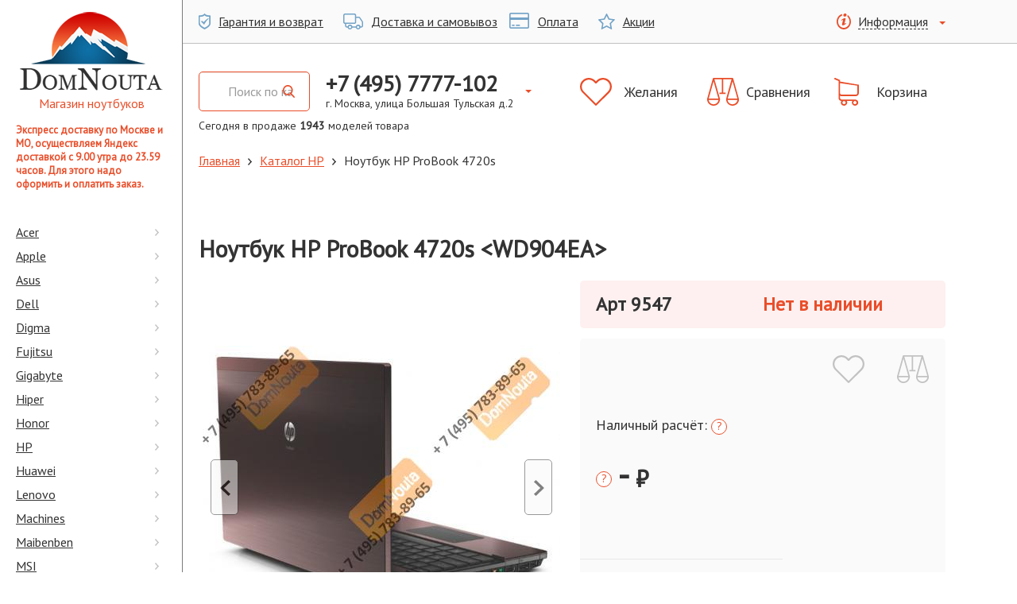

--- FILE ---
content_type: text/html; charset=utf-8
request_url: https://domnouta.ru/note_desc.php?id=9547
body_size: 33725
content:

<!DOCTYPE html>
<html>
<head>

  <link rel="icon" href="https://domnouta.ru/favicon/favicon.jpg" type="image/jpeg">

  <!-- Global site tag (gtag.js) - Google Analytics -->
  <script>
    window.dataLayer = window.dataLayer || [];
  </script>
  <!-- END Global site tag (gtag.js) - Google Analytics -->
  <base href="https://domnouta.ru">
  <title>ProBook ноутбук HP ProBook 4720s (Арт. 9547). Цена: &ndash; &#8381;</title>
  <meta name="viewport" content="width=device-width, initial-scale=1.0" />
  <meta charset="utf-8">
  <meta name="keywords" content="DomNouta.ru: Описание, характеристика, фото, ноутбука HP серии ProBook: ноутбук HP ProBook 4720s" />
  <meta name="description" content="DomNouta.ru: Ноутбука HP серии ProBook - купить в Москве. 17.3&quot;. Официальная гарантия. Бесплатная доставка." />
    <meta name="yandex-verification" content="6a92572e1c5d1749" />
<meta name='yandex-verification' content='53c46b55f898f2cd' />
    <link href="https://fonts.googleapis.com/css?family=PT+Sans" rel="stylesheet">
  <link rel="stylesheet" href="/bootstrap/css/bootstrap.css">
  <link rel="stylesheet" href="/js2/jquery-ui-1.12.1.custom/jquery-ui.min.css">
<!--  <link rel="stylesheet" href="/style/sidebar.css">-->
<!--  <link rel="stylesheet" href="/style/style.css">-->
  <link rel="stylesheet" href="/yevart/sass/main.css">
  <script src="https://ajax.googleapis.com/ajax/libs/jquery/3.7.1/jquery.min.js"></script>
  <!--script src="bootstrap/js/bootstrap.min.js"></script-->
  <script src="/bootstrap/js/bootstrap.js"></script>
  <script src="https://ajax.googleapis.com/ajax/libs/jqueryui/1.14.1/jquery-ui.min.js"></script>
  <script src="/js/jquery.cookie.js"></script>
  <script src="https://cdnjs.cloudflare.com/ajax/libs/jquery-validate/1.17.0/jquery.validate.min.js"></script>
  <script src="https://cdnjs.cloudflare.com/ajax/libs/jquery-validate/1.17.0/additional-methods.min.js"></script>
  <script src="/js2/local/messages_ru_1.15.0.js"></script>
  <script src="/js2/jquery.mask.min.js"></script>
  <script src="/js2/script.js"></script>
  <script src="/helpers/main.js"></script>
  <script src="https://unpkg.com/vue@3/dist/vue.global.prod.js"></script>
  <script src="https://unpkg.com/axios/dist/axios.min.js"></script>

<!--    <script src="https://ajax.googleapis.com/ajax/libs/jquery/3.5.1/jquery.min.js"></script>-->
<!--    <script src="https://domnouta.ru/workWithApi/dashboard/plugins/dist/js/lightbox-plus-jquery.js"></script>-->
<!--    <link rel="stylesheet" href="https://domnouta.ru/workWithApi/dashboard/plugins/dist/css/lightbox.min.css">-->

</head>
<body>

  <svg xmlns="http://www.w3.org/2000/svg" xmlns:xlink="http://www.w3.org/1999/xlink" style="display: none;"><symbol id="svg-shape-cart" viewBox="0 0 31 35"><path d="M9.4 23H27c2.2 0 4-1.8 4-4V8.9v-.1-.1-.1h-.1-.1-.1l-23.4-4V3.1 3v-.2-.1l-.2-.2H7h-.2L1.4.1C.9-.1.3.1.1.6s0 1.1.5 1.3l4.8 2v21.3c0 2 1.5 3.7 3.5 3.9-.4.6-.6 1.3-.6 2 0 2.2 1.8 3.9 4 3.9s4-1.8 4-3.9c0-.7-.2-1.4-.5-2h6.9c-.3.6-.5 1.3-.5 2 0 2.2 1.8 3.9 4 3.9s4-1.8 4-3.9-1.8-3.9-4-3.9H9.4c-1.1 0-2.1-.9-2.1-2v-2.6c.6.2 1.3.4 2.1.4zm4.9 8.1c0 1.1-.9 2-2 2s-2-.9-2-2 .9-2 2-2 2 .9 2 2zm13.7 0c0 1.1-.9 2-2 2s-2-.9-2-2 .9-2 2-2 2 .9 2 2zm-1-10H9.4c-1.1 0-2.1-.9-2.1-2V6.6L29 9.8v9.3c0 1.1-.9 2-2 2z"></path></symbol><symbol id="svg-shape-battery-full" viewBox="0 0 26 19"><path d="M24.4 2.4h-1.6c0-1.3-1.1-2.4-2.4-2.4h-18C1.1 0 0 1.1 0 2.4v8.1C0 11.9 1.1 13 2.4 13h17.9c1.3 0 2.4-1.1 2.4-2.4h1.6c.9 0 1.6-.7 1.6-1.6V4.1c.1-.9-.6-1.7-1.5-1.7zm-3.3 8.2c0 .4-.4.8-.8.8H2.4c-.4 0-.8-.4-.8-.8V2.4c0-.4.4-.8.8-.8h17.9c.4 0 .8.4.8.8v8.2zm3.3-1.7h-1.6V4.1h1.6v4.8zM16.9 4c-.2-.4-.7-.7-1.2-.7H4.1c-.4 0-.8.4-.8.8V9c0 .4.4.8.8.8H19c.4 0 .6-.3.4-.7L16.9 4zm0 0"></path></symbol><symbol id="svg-shape-chevron-left" viewBox="0 0 13 20"><path d="M10.54 20L13 17.667 4.919 10 13 2.333 10.54 0 0 10z"></path></symbol><symbol id="svg-shape-chevron-right" viewBox="0 0 13 20"><path d="M2.459 0L0 2.333 8.081 10 0 17.666 2.459 20 13 10z"></path></symbol><symbol id="svg-shape-remove-circle" viewBox="0 0 20 20"><path d="M10 0a10 10 0 1 0 10 10A10.014 10.014 0 0 0 10 0zm0 18.286A8.286 8.286 0 1 1 18.29 10 8.3 8.3 0 0 1 10 18.286zm3.87-12.155a.854.854 0 0 0-1.21 0L10 8.789 7.34 6.131a.854.854 0 0 0-1.21 0 .866.866 0 0 0 0 1.212l2.66 2.658-2.66 2.657a.858.858 0 0 0 .61 1.464.826.826 0 0 0 .6-.252L10 11.213l2.66 2.657a.826.826 0 0 0 .6.252.858.858 0 0 0 .61-1.464L11.21 10l2.66-2.658a.866.866 0 0 0 0-1.211z"></path></symbol><symbol id="svg-shape-scales" viewBox="0 0 40 35"><path d="M39.9 26.1L32.8.8c0-.4-.4-.8-.8-.8H8.1c-.5 0-.9.3-.9.8L.1 26.1c-.1.1-.1.6-.1.8C0 31.4 3.6 35 8.1 35s8.1-3.6 8.1-8.1c0-.2 0-.7-.1-.8L9.2 1.8h9.2v16.6h-3v1.9h7.9v-1.9h-3V1.8h10.4L24 26.1c0 .1-.1.6-.1.8 0 4.5 3.6 8.1 8.1 8.1s8.1-3.6 8.1-8.1c-.1-.2-.1-.6-.2-.8zM8.1 33.2c-3.2 0-5.8-2.3-6.2-5.4h12.4c-.5 3.1-3.1 5.4-6.2 5.4zm6.1-7.2H2L8.1 4.2 14.2 26zM32 4.2L38.1 26H25.9L32 4.2zm-.1 29c-3.2 0-5.8-2.3-6.2-5.4h12.4c-.4 3.1-3 5.4-6.2 5.4z"></path></symbol><symbol id="svg-shape-earphone-circle" viewBox="0 0 34 34"><path d="M17 2.125A14.875 14.875 0 1 1 2.125 17 14.893 14.893 0 0 1 17 2.125M17 0a17 17 0 1 0 17 17A17 17 0 0 0 17 0zm9.477 22.684l-.1-.291a2.691 2.691 0 0 0-1.644-1.552l-2.513-.687a2.463 2.463 0 0 0-2.152.564l-.909.909a9.657 9.657 0 0 1-6.788-6.79l.909-.909a2.467 2.467 0 0 0 .563-2.152l-.685-2.513a2.691 2.691 0 0 0-1.554-1.644l-.287-.1a2.274 2.274 0 0 0-2.125.5L7.831 9.38a2.537 2.537 0 0 0-.4.934 16.056 16.056 0 0 0 16.2 16.238 2.509 2.509 0 0 0 .977-.394l1.361-1.361a2.276 2.276 0 0 0 .508-2.113z"></path></symbol><symbol id="svg-shape-heart-empty" viewBox="0 0 40 35"><path d="M36.8 3.2c-2.1-2-4.9-3.2-7.9-3.2s-5.7 1.1-7.8 3.2L20 4.3l-1.1-1.1C16.8 1.2 14 0 11.1 0c-3 0-5.7 1.1-7.8 3.2C1.1 5.3 0 8.1 0 11c0 2.9 1.2 5.7 3.3 7.8l15.9 15.8c.2.2.5.3.8.3.3 0 .6-.1.8-.3l16-15.8c2-2 3.2-4.8 3.2-7.8 0-2.9-1.1-5.7-3.2-7.8zm-1.7 14L20 32.3l-15.1-15c-1.7-1.7-2.6-3.8-2.6-6.2 0-2.3.9-4.5 2.6-6.2 1.7-1.6 3.9-2.6 6.2-2.6 2.3 0 4.6.9 6.2 2.6l1.9 1.9c.4.4 1.2.4 1.6 0l1.9-1.9c1.7-1.7 3.9-2.6 6.2-2.6 2.3 0 4.5.9 6.2 2.6 1.7 1.7 2.6 3.8 2.6 6.2 0 2.3-.9 4.5-2.6 6.1zm0 0"></path></symbol><symbol id="svg-shape-laptop" viewBox="0 0 26 19"><path d="M23.6 0H2.4C1.1 0 0 1.1 0 2.4v10.3C0 14 1.1 15 2.4 15h21.1c1.3 0 2.4-1.1 2.4-2.4V2.4c.1-1.3-1-2.4-2.3-2.4zm.8 12.7c0 .4-.4.8-.8.8H2.4c-.4 0-.8-.4-.8-.8V2.4c0-.4.4-.8.8-.8h21.1c.4 0 .8.4.8.8v10.3zm.4 3.9h-8.5c0 .4-.4.8-.8.8h-4.9c-.4 0-.8-.4-.8-.8H1.2c-.7 0-1.2.5-1.2 1.2S.5 19 1.2 19h23.6c.7 0 1.2-.5 1.2-1.2 0-.6-.5-1.2-1.2-1.2zm0 0"></path></symbol><symbol id="svg-shape-filter" viewBox="0 0 34 26"><path d="M0 0v2.5l13.357 13.357V26l7.286-2.429v-7.714L34 2.5V0H0z"></path></symbol><symbol id="svg-shape-arrow-back" viewBox="0 0 18 13"><path d="M5.879 12.8a.623.623 0 0 0 .907 0 .67.67 0 0 0 0-.922l-4.6-4.724h15.179a.658.658 0 0 0 0-1.315H2.186l4.6-4.716a.683.683 0 0 0 0-.932.625.625 0 0 0-.907 0L.19 6.034a.654.654 0 0 0 0 .923z"></path></symbol><symbol id="svg-shape-check" viewBox="0 0 28 28"><path d="M18.454 9.05l1.98 1.98-7.918 7.92L7.565 14l1.98-1.98 2.969 2.97zM28 5.6v16.8a5.616 5.616 0 0 1-5.6 5.6H5.6A5.616 5.616 0 0 1 0 22.4V5.6A5.616 5.616 0 0 1 5.6 0h16.8A5.616 5.616 0 0 1 28 5.6zM24.5 14A10.5 10.5 0 1 0 14 24.5 10.5 10.5 0 0 0 24.5 14z"></path></symbol><symbol id="svg-shape-box-open" viewBox="0 0 28 28"><path d="M13.954 8.62v16.56l9.187-2.51v-8.06a.474.474 0 0 1 .438-.56l1.131.25a.526.526 0 0 1 .349.56v9.37a.544.544 0 0 1-.312.55l-10.056 3.1a2.47 2.47 0 0 1-1.474.01l-9.949-3a.56.56 0 0 1-.312-.54l-.172-9.52a.535.535 0 0 1 .359-.58l8.45-1.06a.438.438 0 0 0 .33-.35l1.273-4.43c.165-.58.758-.41.758.21zM2.688 3.2L.037 11.33c-.13.4.092.85.4.8l9.959-1.44a.441.441 0 0 0 .32-.33L13.916 0 2.974 2.88a.463.463 0 0 0-.286.32zM13.916 0l3.391 10.68a.431.431 0 0 0 .327.33l9.94 1.15a.566.566 0 0 0 .39-.8l-2.593-8.15a.476.476 0 0 0-.288-.33z"></path></symbol><symbol id="svg-shape-search" viewBox="0 0 31 34"><path d="M30.516 30.968l-7.64-8.417a14.174 14.174 0 0 0 3.041-8.824c0-7.57-5.814-13.728-12.96-13.728S0 6.157 0 13.726s5.814 13.727 12.96 13.727a12.336 12.336 0 0 0 7.425-2.483l7.7 8.479a1.625 1.625 0 0 0 2.39.05 1.868 1.868 0 0 0 .041-2.531zM12.957 3.581c5.282 0 9.579 4.55 9.579 10.146s-4.3 10.146-9.579 10.146-9.58-4.551-9.58-10.146 4.298-10.146 9.58-10.146z"></path></symbol><symbol id="svg-shape-star-empty" viewBox="0 0 21 20"><path d="M21 7.8c0-.3-.2-.5-.7-.6L14 6.3 11.2.6c-.3-.4-.5-.6-.7-.6-.3 0-.5.2-.6.5L7 6.3l-6.3.9c-.5 0-.7.2-.7.6 0 .2.1.4.3.6l4.6 4.5-1.1 6.3v.3c0 .2 0 .3.1.4.1 0 .2.1.4.1s.3 0 .5-.2l5.7-3 5.7 3c.2.1.3.2.5.2.3 0 .5-.2.5-.6v-.3l-1.1-6.3 4.6-4.5c.2-.2.3-.4.3-.5zm-6.7 4.4l.9 5.3-4.7-2.5-4.8 2.5.9-5.3-3.8-3.7 5.3-.8 2.4-4.8 2.4 4.8 5.3.8-3.9 3.7z"></path></symbol><symbol id="svg-shape-percentage" viewBox="0 0 20 20"><path d="M19.6 9l-1-1 .5-1.3c.2-.7-.1-1.5-.8-1.7l-.8-.3v-.8c0-.7-.6-1.3-1.4-1.3h-1.4l-.6-1.3c-.3-.7-1.1-1-1.8-.6l-.7.3-.6-.6c-.5-.5-1.4-.5-1.9 0l-1 1L6.7.9c-.7-.2-1.5.2-1.7.8l-.3.8h-.8c-.7 0-1.3.6-1.3 1.3v1.4l-1.3.7C.6 6.2.3 7 .6 7.7l.4.7-.6.6c-.3.3-.4.6-.4 1s.1.7.4 1l1 1-.5 1.3c-.1.3-.1.7.1 1s.4.6.8.7l.8.3v.8c0 .7.6 1.3 1.3 1.3h1.4l.6 1.3c.3.6 1.1.9 1.8.6l.8-.3.6.6c.3.3.6.4 1 .4s.7-.1 1-.4l1-1 1.3.5c.7.2 1.5-.1 1.7-.8l.3-.8h.8c.7 0 1.4-.6 1.4-1.3v-1.4l1.3-.6c.7-.3 1-1.1.6-1.8l-.5-.9.6-.6c.5-.5.5-1.3 0-1.9zM18 12.8l-2 1V16h-1.8l-.6 1.7-2.1-.7-1.5 1.5-1.2-1.2-1.6.7-1-2H4v-1.8l-1.7-.6.7-2.1L1.5 10l1.2-1.2L2 7.2l2-1V4h1.8l.6-1.7 2 .7L10 1.5l1.3 1.2 1.5-.7 1 2H16v1.8l1.7.6-.7 2 1.6 1.6-1.3 1.2.7 1.6z"></path><path d="M13 8.9c-1.4 0-2.2 1.1-2.2 2.5 0 1.5 1 2.4 2.2 2.4s2.2-.9 2.2-2.5c0-1.4-.8-2.4-2.2-2.4zm0 3.9c-.5 0-.8-.6-.8-1.4 0-.8.2-1.4.8-1.4s.8.6.8 1.4c0 .9-.3 1.4-.8 1.4zM11.9 5.6l-4.6 8.2h1l4.6-8.2h-1zM9.4 8c0-1.4-.8-2.4-2.1-2.4C5.9 5.6 5 6.7 5 8.1c0 1.5 1 2.4 2.2 2.4S9.4 9.6 9.4 8zM7.3 9.5c-.5 0-.8-.6-.8-1.4 0-.8.3-1.4.8-1.4.5-.1.7.5.7 1.4 0 .8-.2 1.4-.7 1.4z"></path></symbol><symbol id="svg-shape-autotruck" viewBox="0 0 25 20"><path d="M24.4 9.5l-3.1-4.6c-.4-.6-1.1-1-1.9-1h-3.1V2.3c0-1.3-1-2.3-2.3-2.3H2.3C1 0 0 1 0 2.3v8.5c0 1.3 1 2.3 2.3 2.3v2.3c0 1.3 1 2.3 2.3 2.3h.9C5.8 19 7 20 8.5 20c1.4 0 2.6-1 3-2.3h4.3c.3 1.3 1.5 2.3 3 2.3 1.4 0 2.6-1 3-2.3h.9c1.3 0 2.3-1 2.3-2.3v-4.6c-.2-.5-.3-.9-.6-1.3zm-22.1 2.1c-.4 0-.8-.3-.8-.8V2.3c0-.4.3-.8.8-.8h11.7c.4 0 .8.3 .8.8v8.5c0 .4-.3.8-.8.8H2.3zm6.2 7c-.8 0-1.5-.7-1.5-1.5s.7-1.5 1.5-1.5 1.5.7 1.5 1.5-.7 1.5-1.5 1.5zm10.2 0c-.8 0-1.5-.7-1.5-1.5s.7-1.5 1.5-1.5 1.5.7 1.5 1.5-.7 1.5-1.5 1.5zm4.8-3.2c0 .4-.3.8-.8.8h-.9c-.3-1.3-1.5-2.3-3-2.3-1.4 0-2.6 1-3 2.3h-4.3c-.3-1.3-1.5-2.3-3-2.3-1.4 0-2.6 1-3 2.3h-.9c-.4 0-.8-.3-.8-.8v-2.3h10.2c1.3 0 2.3-1 2.3-2.3V5.4h3.1c.3 0 .5.1 .7.3l3.1 4.6c.1.1 .1.3 .3.5v4.6z"></path></symbol><symbol id="svg-shape-shield-ok" viewBox="0 0 15 20"><path d="M12.1 5.9c-2.9 1.7-4.9 3.9-5.8 4.9L4.2 9.1c-.1 0-1.2 1-1.2 1L6.9 14H7c.1 0 .1 0 .1-.1.6-1.6 2.7-4.9 5.4-7.3 0 0 .1-.1 0-.2.1.1-.3-.5-.4-.5z"></path><path d="M14.7 2.4C8.8 2.4 7.8.2 7.8.2 7.7.1 7.6 0 7.5 0c-.1 0-.2.1-.3.2 0 0-1 2.2-6.9 2.2-.2 0-.3.2-.3.3v9.9c0 4.1 7.1 7.2 7.4 7.3h.2c.3-.1 7.4-3.2 7.4-7.3V2.7c0-.1-.1-.3-.3-.3zm-1.3 9.7c0 3.2-5.5 5.6-5.8 5.7h-.2c-.2-.1-5.8-2.5-5.8-5.7V4.3c0-.1.1-.2.2-.2 4.6 0 5.4-1.7 5.4-1.8s.1-.1.2-.1.2.1.2.1.8 1.8 5.4 1.8c.1 0 .2.1.2.2v7.8h.2z"></path></symbol><symbol id="svg-shape-info" viewBox="0 0 18 20"><path d="M13.9 1.9c0 .7-.2 1.4-.6 1.9 1.8 1.4 2.9 3.7 2.9 6.3C16.2 14.5 13 18 9 18s-7.2-3.5-7.2-7.9c0-3.4 2-6.4 4.9-7.4V2c0-.5.1-1 .3-1.4-4.1 1.1-7 5-7 9.6C0 15.6 4 20 9 20s9-4.4 9-9.8c0-3.5-1.7-6.5-4.1-8.3z"></path><path d="M10.7 0c1.2 0 1.8.8 1.8 1.7 0 1.1-1 2.2-2.3 2.2-1.2-.1-1.9-.7-1.8-1.8 0-.9.7-2.1 2.3-2.1zM7.8 14.9c-.8 0-1.3-.5-.8-2.5l.9-3.5c.1-.6.2-.8 0-.8s-1.2.4-1.8.8l-.4-.7c1.8-1.5 3.9-2.4 4.8-2.4.8 0 .9.9.5 2.3l-1 3.7c-.2.7-.1.9.1.9s1-.3 1.7-.8l.4.6c-1.7 1.7-3.7 2.4-4.4 2.4z"></path></symbol><symbol id="svg-shape-circle-gamepad" viewBox="0 0 30 30"><path d="M20.1 13.5c0 .5-.4.9-.9.9s-.9-.4-.9-.9.4-.9.9-.9.9.4.9.9zm0 0M21.5 12.1c0 .5-.4.9-.9.9s-.9-.4-.9-.9.4-.9.9-.9.9.4.9.9zm0 0M9.5 11.8H8.2V13H6.9v1.3h1.2v1.2h1.3v-1.2h1.2V13H9.5v-1.2zm0 0"></path><path d="M15 0C6.7 0 0 6.7 0 15s6.7 15 15 15 15-6.7 15-15S23.3 0 15 0zm7.7 21.6h-1.3L18.5 17h-7l-2.9 4.6H7.3c-1 0-1.9-.8-1.9-1.9l.4-6.6V13v-.1c0-2.2 1.8-4.1 4.1-4.1.9 0 1.6.3 2.3.8.9-.3 1.3-.5 2.5-.5h.7c1.2.1 1.6.3 2.5.5.7-.5 1.3-.8 2.3-.8 2.2 0 4.1 1.8 4.1 4.1v.2l.4 6.6c-.1 1.1-.9 1.9-2 1.9zm0 0"></path><path d="M22.9 13.5c0 .5-.4.9-.9.9s-.9-.4-.9-.9.4-.9.9-.9.9.4.9.9zm0 0M21.5 14.9c0 .5-.4.9-.9.9s-.9-.4-.9-.9.4-.9.9-.9.9.4.9.9zm0 0"></path></symbol><symbol id="svg-shape-circle-film" viewBox="0 0 30 30"><path d="M15 0C6.7 0 0 6.7 0 15s6.7 15 15 15 15-6.7 15-15S23.3 0 15 0zm7.7 22.4c0 .9-.7 1.6-1.6 1.6H8.9c-.9 0-1.6-.7-1.6-1.6V7.5C7.3 6.7 8 6 8.9 6h12.3c.9 0 1.6.7 1.6 1.6v14.8zm0 0"></path><path d="M18.3 16.2h-6.7c-.4 0-.7.3-.7.7V21c0 .4.3.7.7.7h6.7c.4 0 .7-.3.7-.7v-4.1c0-.4-.3-.7-.7-.7zm0 0M8.5 11.3h1.3v1.6H8.5zM8.5 8.4h1.3V10H8.5zM8.5 20.1h1.3v1.6H8.5zM8.5 17.2h1.3v1.6H8.5zM8.5 14.2h1.3v1.6H8.5zM18.3 8.2h-6.7c-.4 0-.7.3-.7.7V13c0 .4.3.7.7.7h6.7c.4 0 .7-.3.7-.7V8.9c0-.3-.3-.7-.7-.7zm0 0M20.2 8.4h1.3V10h-1.3zM20.2 20.1h1.3v1.6h-1.3zM20.2 11.3h1.3v1.6h-1.3zM20.2 17.2h1.3v1.6h-1.3zM20.2 14.2h1.3v1.6h-1.3z"></path></symbol><symbol id="svg-shape-circle-globe" viewBox="0 0 30 30"><path d="M20.2 9.6c-.6-.5-1.2-1-1.9-1.3.3.5.6 1.1.9 1.8.4-.2.7-.3 1-.5zm0 0M11.3 14.5h3.2v-2.7c-1 0-1.9-.2-2.8-.4-.2.9-.4 2-.4 3.1zm0 0M11.7 18.4c.9-.2 1.8-.4 2.8-.4v-2.5h-3.2c0 1 .1 2 .4 2.9zm0 0M12 10.4c.8.2 1.6.3 2.4.3V7.5H14c-.8.6-1.5 1.6-2 2.9zm0 0M9.7 20.3c.7.7 1.5 1.2 2.3 1.6-.4-.6-.8-1.3-1.1-2.2l-1.2.6zm0 0M12 8.1c-.8.4-1.5.9-2.1 1.4.4.2.8.4 1.2.5.2-.7.5-1.3.9-1.9zm0 0M10.7 11c-.6-.2-1.1-.4-1.6-.7-.9 1.2-1.5 2.6-1.6 4.1h2.7c.1-1.2.2-2.3.5-3.4zm0 0M10.2 15.5H7.5c.1 1.5.6 2.8 1.5 4 .5-.3 1.1-.6 1.7-.8-.3-1-.4-2-.5-3.2zm0 0M14.1 22.4h.4V19c-.9 0-1.7.2-2.5.4.5 1.4 1.2 2.5 2.1 3zm0 0M19.6 18.7c.5.2 1 .4 1.5.7.8-1.1 1.3-2.4 1.4-3.9H20c0 1.2-.2 2.2-.4 3.2zm0 0M18.3 21.7c.8-.4 1.5-.9 2.1-1.5-.3-.2-.7-.4-1.1-.5-.3.8-.6 1.4-1 2zm0 0"></path><path d="M15 0C6.7 0 0 6.7 0 15s6.7 15 15 15 15-6.7 15-15S23.3 0 15 0zm0 24c-5 0-9-4.1-9-9s4.1-9 9-9c5 0 9 4.1 9 9s-4 9-9 9zm0 0"></path><path d="M16.3 7.6c-.2 0-.5-.1-.8-.1v3.2c.9 0 1.8-.2 2.7-.4-.5-1.2-1.2-2.2-1.9-2.7zm0 0M19.5 11c.3 1 .5 2.2.5 3.4h2.5c-.1-1.5-.7-2.9-1.5-4.1-.5.4-1 .6-1.5.7zm0 0M15.5 22.5c.2 0 .5 0 .7-.1.8-.5 1.5-1.6 2-3-.9-.2-1.8-.4-2.8-.4v3.5zm0 0M18.5 11.4c-.9.2-1.9.4-3 .4v2.7H19c-.1-1.1-.2-2.2-.5-3.1zm0 0M19 15.5h-3.5V18c1.1 0 2.1.2 3.1.4.2-.9.3-1.9.4-2.9zm0 0"></path></symbol><symbol id="svg-shape-circle-security" viewBox="0 0 30 30"><path d="M15 22.5c4 0 5.9-4.1 6.7-7.5H15v7.5zm0 0M8.3 15H15V7.6l-7.5 3.2c.1.7.3 2.4.8 4.2zm0 0"></path><path d="M15 0C6.7 0 0 6.7 0 15s6.7 15 15 15 15-6.7 15-15S23.3 0 15 0zm9 10.3c0 .6-.7 13.8-9 13.8S6 10.8 6 10.3v-.5l9-3.9 9.1 3.9-.1.5zm0 0"></path></symbol><symbol id="svg-shape-circle-plane" viewBox="0 0 30 30"><path d="M15 0C6.7 0 0 6.7 0 15s6.7 15 15 15 15-6.7 15-15S23.3 0 15 0zm7.3 9.9L19.1 13l2.1 8.3-1.2 1.2-4-6.4-.1-.1-4 3.8-.1.1-.1 2.9-4.5-4.5 2.9-.1.1-.1 3.8-4-6.5-4 1.2-1.2 8.2 2.1L20 7.7c.6-.6 1.6-.6 2.2 0 .7.6.7 1.6.1 2.2zm0 0"></path></symbol><symbol id="svg-shape-gift" viewBox="0 0 20 23"><path d="M16.212 4.24a2.913 2.913 0 0 0 .339-1.37A2.832 2.832 0 0 0 13.769 0a4.268 4.268 0 0 0-3.184 1.66 5.84 5.84 0 0 0-.585.83 5.928 5.928 0 0 0-.586-.83A4.265 4.265 0 0 0 6.23 0a2.832 2.832 0 0 0-2.781 2.87 2.924 2.924 0 0 0 .338 1.37H0v8.35h1.305V23H18.7V12.59H20V4.24h-3.788zM6.23 1.5c1.319 0 2.572 1.39 2.937 2.74H6.23a1.371 1.371 0 0 1 0-2.74zm3.043 20H2.758v-8.91h6.515v8.91zm0-10.41h-7.82V5.74h7.82v5.35zm4.5-9.59a1.371 1.371 0 0 1 0 2.74h-2.937c.364-1.35 1.615-2.74 2.933-2.74zm3.473 20H10.73v-8.91h6.516v8.91zm1.305-10.41H10.73V5.74h7.821v5.35z"></path></symbol><symbol id="svg-shape-print" viewBox="0 0 30 32"><path d="M25.336 6.559h-.811V4.728A4.7 4.7 0 0 0 19.86 0h-9.792a4.7 4.7 0 0 0-4.665 4.729V6.56h-.739A4.7 4.7 0 0 0 0 11.287v7.627a4.7 4.7 0 0 0 4.664 4.729H5.4v6A2.35 2.35 0 0 0 7.726 32h14.463a2.35 2.35 0 0 0 2.329-2.361v-6h.818A4.7 4.7 0 0 0 30 18.914v-7.627a4.7 4.7 0 0 0-4.664-4.728zM7.163 4.728a2.924 2.924 0 0 1 2.9-2.938h9.786a2.924 2.924 0 0 1 2.9 2.938v1.831H7.163V4.728zm15.589 24.924a.57.57 0 0 1-.563.57H7.726a.57.57 0 0 1-.563-.57v-9.889h15.589v9.889zm5.482-10.731a2.924 2.924 0 0 1-2.9 2.938h-.811v-2.1h1.164a.9.9 0 0 0 0-1.791H4.1a.9.9 0 0 0 0 1.791h1.3v2.1h-.739a2.924 2.924 0 0 1-2.9-2.938v-7.627a2.924 2.924 0 0 1 2.9-2.938h20.672a2.924 2.924 0 0 1 2.9 2.938v7.627zM9.3 24.167h11.245a.9.9 0 0 0 0-1.791H9.3a.9.9 0 0 0 0 1.791zm11.317 1.87H9.368a.9.9 0 0 0 0 1.791h11.245a.9.9 0 0 0 .006-1.791zm4.7-15.964h-1.792a.9.9 0 0 0 0 1.791h1.792a.9.9 0 0 0-.001-1.791z"></path></symbol><symbol id="svg-shape-menu-right" viewBox="0 0 5 9"><path d="M.946 0L0 1.05 3.108 4.5 0 7.95.946 9 5 4.5z"></path></symbol><symbol id="svg-shape-search-alt" viewBox="0 0 15 16"><path d="M14.766 14.573l-3.697-3.961c.951-1.163 1.471-2.628 1.471-4.152 0-3.563-2.813-6.461-6.271-6.461-3.457 0-6.271 2.898-6.271 6.461 0 3.561 2.814 6.459 6.271 6.459 1.298 0 2.536-.403 3.593-1.169l3.725 3.991c.156.167.365.258.589.258.213 0 .414-.083.567-.235.325-.322.335-.856.023-1.191zM6.269 1.685c2.556 0 4.636 2.142 4.636 4.775 0 2.632-2.08 4.774-4.636 4.774-2.555 0-4.635-2.142-4.635-4.774 0-2.633 2.08-4.775 4.635-4.775z"></path></symbol><symbol id="svg-shape-load-more" viewBox="0 0 30 34"><path d="M30 15.1a15.1 15.1 0 0 1-12.147 14.83V34l-10.99-6.34 10.99-6.35v3.73a10.3 10.3 0 1 0-12.159-5.55l-4.277 2.03A15.029 15.029 0 1 1 30 15.1z"></path></symbol><symbol id="svg-shape-tab-angle-right" viewBox="0 0 22 22"><path d="M21.8 9.7l-3.5-9c-.2-.4-.5-.7-.9-.7H1.1C.5 0 0 .6 0 1.4v19.2c0 .8.5 1.4 1.1 1.4h16.3c.4 0 .8-.3.9-.8l3.5-9c.3-.8.3-1.7 0-2.5zm-5.2 2.7L14 18c-.3.6-1 .8-1.7.6-.7-.2-1-.9-.8-1.4l2.6-5.6c.1-.3.1-.7 0-1L11.5 5c-.3-.6.1-1.2.8-1.4.7-.3 1.4 0 1.7.6l2.6 5.6c.4.8.4 1.7 0 2.6z"></path></symbol><symbol id="svg-shape-tag" viewBox="0 0 22 22"><path d="M15.7 6.3c.2.2.5.2.7 0L21.9.8c.2-.2.2-.5 0-.7-.2-.2-.5-.2-.7 0l-5.5 5.5c-.2.2-.2.5 0 .7zm0 0"></path><path d="M20.5 10.4l-.6-6.6-1.6 1.6c.1.6-.1 1.3-.6 1.7-.8.8-2.1.8-2.8 0-.8-.8-.8-2.1 0-2.8.5-.5 1.1-.7 1.7-.6l1.6-1.6-6.6-.6c-.3 0-.5.1-.7.3L.3 12.4c-.3.3-.3.9 0 1.2L2.6 16l1.2-1.2 3.3 3.3L6 19.4l2.4 2.4c.3.3.9.3 1.2 0l10.6-10.6c.2-.3.3-.5.3-.8zm0 0"></path></symbol><symbol id="svg-shape-arrow-up" viewBox="0 0 16 20"><path d="M8.5.2C8.3.1 8.2 0 8 0s-.4.1-.5.2L.1 6.4c-.2.2-.2.4-.1.6s.3.3 .6.3h4.7v12.2c0 .2.1 .3.2 .4s.2.1 .5.1h4c.2 0 .4 0 .5-.1s.2-.2.2-.4V7.3h4.7c.3 0 .5-.1.6-.3s.1-.4-.1-.6L8.5.2z"></path></symbol><symbol id="svg-shape-heart" viewBox="0 0 25 22"><path d="M25 6.6C24.6 2.8 21.8 0 18.2 0c-2.4 0-4.5 1.2-5.8 3.1C11.2 1.2 9.1 0 6.8 0 3.2 0 .4 2.8 0 6.6c0 .2-.1 1.1.2 2.5.5 2.1 1.7 4 3.5 5.5l8.7 7.5 8.9-7.5c1.7-1.5 2.9-3.4 3.5-5.5.3-1.5.2-2.4.2-2.5zM7.7 3.7c-2.1 0-3.8 1.6-3.8 3.6 0 .3-.2.5-.5.5s-.5-.2-.5-.5c0-2.5 2.2-4.6 4.8-4.6.3.1.5.3.5.5 0 .3-.2.5-.5.5zm0 0"></path></symbol><symbol id="svg-shape-heart-alt" viewBox="0 0 23 20"><path d="m23 6c-.4-3.4-2.9-6-6.2-6-2.2 0-4.1 1.1-5.3 2.8-1-1.7-3-2.8-5.3-2.8-3.3 0-5.8 2.5-6.2 6 0 .2-.1 1 .2 2.3.5 1.9 1.5 3.6 3.2 5l8.1 6.7 8.1-6.7c1.5-1.4 2.6-3.1 3.2-5 .1-1.4 0-2.2.2-2.3zm-15.6-2.7c-1.9 0-3.4 1.4-3.4 3.3 0 .3-.2.5-.5.5s-.5-.2-.5-.5c0-2.3 2-4.2 4.3-4.2.3 .1.5 .3.5 .5 0 .3-.1.4-.4.4z"></path></symbol><symbol id="svg-shape-sort" viewBox="0 0 34 22"><path d="M13.222 22h7.556v-3.667h-7.556V22zM0 0v3.667h34V0H0zm5.667 12.833h22.666V9.166H5.667v3.667z"></path></symbol><symbol id="svg-shape-mark-ok" viewBox="0 0 22 22"><path d="M21.9 12l-1.6-2.6c-.1-.2-.2-.5-.1-.7l.7-3c.1-.5-.2-.9-.6-1.1l-2.8-.9c-.2-.1-.4-.2-.5-.5L15.6.5c-.2-.4-.7-.6-1.2-.4l-2.8 1.2c-.2.1-.5.1-.7 0L7.9.1c-.4-.2-1 0-1.2.4L5.3 3.2c-.1.2-.3.4-.5.5l-2.9.9c-.5.2-.6.6-.5 1.1l.7 3c.1.2 0 .5-.1.7L.2 12c-.3.4-.2.9.2 1.2l2.4 1.9c.2.1.3.4.4.6l.4 3c.1.5.5.8 1 .8l3-.1c.2 0 .5.1.7.2l2.3 2.1c.4.3.9.3 1.3 0l2.3-2.1c.2-.2.4-.3.7-.2l3 .1c.5 0 .9-.3 1-.8l.4-3c0-.2.2-.5.4-.6l2.4-1.9c-.1-.3 0-.8-.2-1.2zm-5.6-2.3c0 .2-.1.5-.4.6-1 .5-3.5 3.4-5.5 5.7-.1.1-.2.2-.4.2-.1 0-.3-.1-.4-.2-.8-.8-3.3-3.1-3.8-3.5-.1-.1-.2-.3-.2-.4 0-.2.1-.3.2-.4l2.4-1.4c.2-.1.6-.1.7.2l1.1 1.8c1.2-3 4.6-6 5.3-6.6.1-.1.2-.1.3-.1.2 0 .4.2.4.5v3.6z"></path></symbol><symbol id="svg-shape-arrow-down" viewBox="0 0 16 20"><path d="M8.5 19.8l7.4-6.2c.2-.2.2-.4.1-.6s-.3-.3-.6-.3h-4.7V.5c0-.2-.1-.3-.2-.4s-.2-.1-.5-.1H6c-.2 0-.4 0-.5.1s-.2.2-.2.4v12.2H.6c-.3 0-.5.1-.6.3s-.1.4 .1.6l7.4 6.2c.2.1 .3.2 .5.2s.4-.1.5-.2z"></path></symbol><symbol id="svg-shape-remove" viewBox="0 0 11 11"><path d="m7.202 5.501 3.73-3.73a.2282.2282 0 0 0 0-.325l-1.377-1.377a.2282.2282 0 0 0-.325 0l-3.73 3.73-3.73-3.73a.2282.2282 0 0 0-.325 0l-1.377 1.377a.2282.2282 0 0 0 0 .325l3.73 3.73-3.73 3.73a.2282.2282 0 0 0 0 .325l1.377 1.377a.2282.2282 0 0 0 .325 0l3.73-3.73 3.73 3.73a.2282.2282 0 0 0 .325 0l1.377-1.377a.2282.2282 0 0 0 0-.325z"></path></symbol><symbol id="svg-shape-weight" viewBox="0 0 26 19"><path d="M26 18l-4.1-9.4c-.1-.4-.4-.6-.8-.6h-7.3V6.3c1.6-.4 2.4-1.6 2.4-3.1C16.2 1.4 14.8 0 13 0c-1.8 0-3.2 1.4-3.2 3.2 0 1.5.8 2.7 2.4 3.1V8H4.9c-.4 0-.7.2-.8.6L0 18c-.1.2 0 .5.1.7.2.2.5.3.7.3h24.4c.3 0 .5-.1.6-.3.2-.2.2-.5.2-.7zM11.4 3.2c0-.9.7-1.6 1.6-1.6.9 0 1.6.7 1.6 1.6 0 .9-.7 1.6-1.6 1.6-.9 0-1.6-.7-1.6-1.6zM1.9 17.4l3.6-7.8h15l3.6 7.8H1.9zm11.3-6.6l-2 2.5c.7.2 1.1.7 1.3 1.4.2.6.4 1.2.7 1.8h-1.4c-.2-.4-.3-.8-.4-1.2-.2-.6-.5-1.1-1.1-1.1H10v2.4H8.7v-5.7H10v2.4h.1l1.6-2.4h1.5zm.6 0h3.4v1.1h-2.1v4.6h-1.3v-5.7z"></path></symbol><symbol id="svg-shape-circle-check" viewBox="0 0 22 22"><path d="M11 22a10.758 10.758 0 0 1-2.926-.4 11.134 11.134 0 0 1-2.629-1.111 11.015 11.015 0 0 1-3.938-3.938 11.152 11.152 0 0 1-1.111-2.629 11.008 11.008 0 0 1 0-5.852 11.134 11.134 0 0 1 1.111-2.629 11.015 11.015 0 0 1 3.938-3.938A11.134 11.134 0 0 1 8.074.392a10.985 10.985 0 0 1 7.2.473 10.988 10.988 0 0 1 5.852 5.852 10.985 10.985 0 0 1 .473 7.2 11.152 11.152 0 0 1-1.111 2.629 11.015 11.015 0 0 1-3.938 3.938 11.134 11.134 0 0 1-2.629 1.111A10.758 10.758 0 0 1 11 22zm6.754-14.1l-1.76-1.782a.377.377 0 0 0-.484 0l-6.908 6.908-2.112-2.134a.345.345 0 0 0-.484 0l-1.76 1.782a.326.326 0 0 0-.088.242.3.3 0 0 0 .088.22L8.36 17.25a.337.337 0 0 0 .242.11h.022a.236.236 0 0 0 .22-.11l8.91-8.888a.337.337 0 0 0 .11-.242.272.272 0 0 0-.11-.22z"></path></symbol><symbol id="svg-shape-new-file" viewBox="0 0 22 24"><path d="M15.711.026a.61.61 0 0 1 .458.185.654.654 0 0 1 .178.475v7.332h-2.062V2.163H6.518v4.3a.219.219 0 0 1-.229.264H2.062v15.112h9.167V24H.637a.59.59 0 0 1-.459-.2.7.7 0 0 1-.178-.488V5.09h.025a.153.153 0 0 1 .051-.1L4.863.11V.031h.153a.074.074 0 0 1 .051-.026h1.222l.051.026h9.371zm5.958 15.191a.3.3 0 0 1 .331.343v3.192a.3.3 0 0 1-.331.342h-4.38v4.563a.3.3 0 0 1-.331.343h-3.081a.3.3 0 0 1-.331-.343v-4.563H9.141a.3.3 0 0 1-.331-.342V15.56a.3.3 0 0 1 .331-.343h4.405v-4.562a.3.3 0 0 1 .331-.343h3.081a.3.3 0 0 1 .331.343v4.562h4.38z"></path></symbol><symbol id="svg-shape-paper-clip" viewBox="0 0 22 24"><path d="M4.775 24a4.387 4.387 0 0 1-1.458-.286 4.57 4.57 0 0 1-1.633-1.106 5.561 5.561 0 0 1-.867-1.069 5.149 5.149 0 0 1-.478-1.007 3.957 3.957 0 0 1-.2-.908 3.316 3.316 0 0 1 .013-.771 5.183 5.183 0 0 1 1.633-3.058l9.3-9.2a6.431 6.431 0 0 1 1.784-1.331 3.433 3.433 0 0 1 1.445-.348 2.41 2.41 0 0 1 1.119.274 3.488 3.488 0 0 1 .779.559 3.425 3.425 0 0 1 .628.858 2.305 2.305 0 0 1 .239 1.119 3.237 3.237 0 0 1-.4 1.392 6.936 6.936 0 0 1-1.319 1.678l-8.569 8.478-1.659-1.666 8.544-8.453a6.133 6.133 0 0 0 .717-.808 2.091 2.091 0 0 0 .276-.51.359.359 0 0 0 0-.3.9.9 0 0 0-.113-.149c-.033-.016-.084-.046-.151-.087a.391.391 0 0 0-.3-.012 1.9 1.9 0 0 0-.528.261 5.321 5.321 0 0 0-.8.683l-9.3 9.2a5.55 5.55 0 0 0-.616.746 1.969 1.969 0 0 0-.364.945 2.372 2.372 0 0 0 .854 1.84 2.215 2.215 0 0 0 1.056.659 2.34 2.34 0 0 0 .578.037 3.371 3.371 0 0 0 1.809-1.094L17.826 9.651a6.015 6.015 0 0 0 1.709-2.56 3.468 3.468 0 0 0-1.232-3.456 6.55 6.55 0 0 0-1.043-.833 2.952 2.952 0 0 0-1.344-.46 3.534 3.534 0 0 0-1.671.3 6.577 6.577 0 0 0-2.023 1.467L2.044 14.178a1.191 1.191 0 0 1-1.683 0 1.132 1.132 0 0 1 0-1.641L10.538 2.468A7.561 7.561 0 0 1 15.376.007 6.064 6.064 0 0 1 19.978 2a7.262 7.262 0 0 1 1.269 1.616 6.176 6.176 0 0 1 .616 1.529 4.484 4.484 0 0 1 .125 1.392 5.814 5.814 0 0 1-.2 1.181 8.434 8.434 0 0 1-2.312 3.605L8.445 22.238a5.636 5.636 0 0 1-3.142 1.74c-.083 0-.171 0-.263.012s-.182.01-.265.01z"></path></symbol><symbol id="svg-shape-truck" viewBox="0 0 462.522 462.522"><path d="M432.958,222.262c-1.452-0.305-2.823-0.592-4.042-0.909c-13.821-3.594-20.129-5.564-24.793-14.569l-17.667-35.768c-5.678-10.961-20.339-19.879-32.682-19.879h-31.453v-41.303c0-7.416-6.034-13.45-13.452-13.45l-219.07,0.22c-7.218,0-12.661,5.736-12.661,13.343v12.208H21.018C9.429,122.156,0,131.584,0,143.174s9.429,21.018,21.018,21.018h56.119v20.145H40.394c-11.589,0-21.018,9.429-21.018,21.018s9.429,21.018,21.018,21.018h36.743v20.145H59.77c-11.589,0-21.018,9.429-21.018,21.018s9.429,21.018,21.018,21.018h17.367v21.07c0,7.416,6.034,13.45,13.45,13.45h22.788c3.549,24.323,24.542,43.064,49.837,43.064c25.297,0,46.291-18.741,49.841-43.064h92.224c0.479,0,0.97-0.032,1.46-0.064c3.522,24.354,24.528,43.128,49.845,43.128c25.297,0,46.291-18.741,49.841-43.064h32.732c12.885,0,23.368-10.482,23.368-23.366v-39.648C462.522,228.465,444.73,224.732,432.958,222.262z M356.582,297.46c10.1,0,18.317,8.214,18.317,18.311s-8.217,18.311-18.317,18.311c-10.096,0-18.31-8.214-18.31-18.311S346.486,297.46,356.582,297.46z M322.321,219.414v-48.77h24.036c9.238,0,20.634,6.932,24.864,15.094l15.721,31.829c0.333,0.644,0.679,1.258,1.038,1.846H322.321z M181.529,315.77c0,10.096-8.217,18.311-18.317,18.311c-10.096,0-18.309-8.214-18.309-18.311s8.213-18.311,18.309-18.311C173.312,297.46,181.529,305.674,181.529,315.77z"></path></symbol></svg>  <!-- Yandex.Metrika counter -->
<script type="text/javascript" >
    (function(m,e,t,r,i,k,a){m[i]=m[i]||function(){(m[i].a=m[i].a||[]).push(arguments)};
        m[i].l=1*new Date();k=e.createElement(t),a=e.getElementsByTagName(t)[0],k.async=1,k.src=r,a.parentNode.insertBefore(k,a)})
    (window, document, "script", "https://mc.yandex.ru/metrika/tag.js", "ym");

    ym(14531377, "init", {
        clickmap:true,
        trackLinks:true,
        accurateTrackBounce:true,
        webvisor:true,
        ecommerce:"dataLayer"
    });
</script>
<noscript><div><img src="https://mc.yandex.ru/watch/14531377" style="position:absolute; left:-9999px;" alt="" /></div></noscript>
<!-- /Yandex.Metrika counter -->
  <aside class="sidebar">
      <div class="sidebar__inner">
        <div class="sidebar-header">
          <a href="https://domnouta.ru" class="logo text-center">
            <img src="/img/domnouta_logo.png">
            Магазин ноутбуков
          </a>
            <div style="padding: 1rem 2rem 0rem; font-size: 12px; color: #E94E2A;"><font size="2"><b>Экспресс доставку по Москве и МО, осуществляем Яндекс доставкой с 9.00 утра до 23.59 часов. Для этого надо оформить и оплатить заказ.</b><br /><br /></font>
</div>        </div>


          <ul class="nav sidebar-nav">
                            <li class="has-child"><a href="simple_search.php?brandID=24"><svg width="5" height="9"><use xlink:href="#svg-shape-menu-right" /></svg>Acer</a>
                              <div class="child-menu">
                  <ul>
                                          <li>
                        <a class="catloge-series__link " href="/simple_search.php?brandID=24&modID=Aspire">Aspire</a>
                      </li>
                                          <li>
                        <a class="catloge-series__link " href="/simple_search.php?brandID=24&modID=Aspire 15">Aspire 15</a>
                      </li>
                                          <li>
                        <a class="catloge-series__link " href="/simple_search.php?brandID=24&modID=Aspire 16">Aspire 16</a>
                      </li>
                                          <li>
                        <a class="catloge-series__link " href="/simple_search.php?brandID=24&modID=Aspire 3">Aspire 3</a>
                      </li>
                                          <li>
                        <a class="catloge-series__link " href="/simple_search.php?brandID=24&modID=Aspire 5">Aspire 5</a>
                      </li>
                                          <li>
                        <a class="catloge-series__link " href="/simple_search.php?brandID=24&modID=Aspire 7">Aspire 7</a>
                      </li>
                                          <li>
                        <a class="catloge-series__link " href="/simple_search.php?brandID=24&modID=Aspire Go">Aspire Go</a>
                      </li>
                                          <li>
                        <a class="catloge-series__link " href="/simple_search.php?brandID=24&modID=Aspire Lite">Aspire Lite</a>
                      </li>
                                          <li>
                        <a class="catloge-series__link " href="/simple_search.php?brandID=24&modID=Aspire Nitro">Aspire Nitro</a>
                      </li>
                                          <li>
                        <a class="catloge-series__link " href="/simple_search.php?brandID=24&modID=Aspire Vero">Aspire Vero</a>
                      </li>
                                          <li>
                        <a class="catloge-series__link " href="/simple_search.php?brandID=24&modID=ConceptD 3">ConceptD 3</a>
                      </li>
                                          <li>
                        <a class="catloge-series__link " href="/simple_search.php?brandID=24&modID=Extensa">Extensa</a>
                      </li>
                                          <li>
                        <a class="catloge-series__link " href="/simple_search.php?brandID=24&modID=Extensa 15">Extensa 15</a>
                      </li>
                                          <li>
                        <a class="catloge-series__link " href="/simple_search.php?brandID=24&modID=Gadget E10">Gadget E10</a>
                      </li>
                                          <li>
                        <a class="catloge-series__link " href="/simple_search.php?brandID=24&modID=Nitro">Nitro</a>
                      </li>
                                          <li>
                        <a class="catloge-series__link " href="/simple_search.php?brandID=24&modID=Nitro 16">Nitro 16</a>
                      </li>
                                          <li>
                        <a class="catloge-series__link " href="/simple_search.php?brandID=24&modID=Nitro 17">Nitro 17</a>
                      </li>
                                          <li>
                        <a class="catloge-series__link " href="/simple_search.php?brandID=24&modID=Nitro 5">Nitro 5</a>
                      </li>
                                          <li>
                        <a class="catloge-series__link " href="/simple_search.php?brandID=24&modID=Nitro Lite">Nitro Lite</a>
                      </li>
                                          <li>
                        <a class="catloge-series__link " href="/simple_search.php?brandID=24&modID=Nitro V">Nitro V</a>
                      </li>
                                          <li>
                        <a class="catloge-series__link " href="/simple_search.php?brandID=24&modID=Predator Helios">Predator Helios</a>
                      </li>
                                          <li>
                        <a class="catloge-series__link " href="/simple_search.php?brandID=24&modID=Predator Triton">Predator Triton</a>
                      </li>
                                          <li>
                        <a class="catloge-series__link " href="/simple_search.php?brandID=24&modID=Swift 3">Swift 3</a>
                      </li>
                                          <li>
                        <a class="catloge-series__link " href="/simple_search.php?brandID=24&modID=Swift Edge">Swift Edge</a>
                      </li>
                                          <li>
                        <a class="catloge-series__link " href="/simple_search.php?brandID=24&modID=Swift Go">Swift Go</a>
                      </li>
                                          <li>
                        <a class="catloge-series__link " href="/simple_search.php?brandID=24&modID=Swift Lite">Swift Lite</a>
                      </li>
                                          <li>
                        <a class="catloge-series__link " href="/simple_search.php?brandID=24&modID=SWIFT X">SWIFT X</a>
                      </li>
                                          <li>
                        <a class="catloge-series__link " href="/simple_search.php?brandID=24&modID=TravelMate">TravelMate</a>
                      </li>
                                          <li>
                        <a class="catloge-series__link " href="/simple_search.php?brandID=24&modID=TravelMate P2">TravelMate P2</a>
                      </li>
                                          <li>
                        <a class="catloge-series__link " href="/simple_search.php?brandID=24&modID=TravelMate P4">TravelMate P4</a>
                      </li>
                                          <li>
                        <a class="catloge-series__link " href="/simple_search.php?brandID=24&modID=Veriton">Veriton</a>
                      </li>
                                      </ul>
                </div>
              

          </li>
                            <li class="has-child"><a href="simple_search.php?brandID=38"><svg width="5" height="9"><use xlink:href="#svg-shape-menu-right" /></svg>Apple</a>
                              <div class="child-menu">
                  <ul>
                                          <li>
                        <a class="catloge-series__link " href="/simple_search.php?brandID=38&modID=iMac">iMac</a>
                      </li>
                                          <li>
                        <a class="catloge-series__link " href="/simple_search.php?brandID=38&modID=Mac mini">Mac mini</a>
                      </li>
                                          <li>
                        <a class="catloge-series__link " href="/simple_search.php?brandID=38&modID=MacBook Air">MacBook Air</a>
                      </li>
                                          <li>
                        <a class="catloge-series__link " href="/simple_search.php?brandID=38&modID=MacBook Pro">MacBook Pro</a>
                      </li>
                                      </ul>
                </div>
              

          </li>
                            <li class="has-child"><a href="simple_search.php?brandID=22"><svg width="5" height="9"><use xlink:href="#svg-shape-menu-right" /></svg>Asus</a>
                              <div class="child-menu">
                  <ul>
                                          <li>
                        <a class="catloge-series__link " href="/simple_search.php?brandID=22&modID=A3402WBAK">A3402WBAK</a>
                      </li>
                                          <li>
                        <a class="catloge-series__link " href="/simple_search.php?brandID=22&modID=A5402WVA">A5402WVA</a>
                      </li>
                                          <li>
                        <a class="catloge-series__link " href="/simple_search.php?brandID=22&modID=E3202WVA">E3202WVA</a>
                      </li>
                                          <li>
                        <a class="catloge-series__link " href="/simple_search.php?brandID=22&modID=E3402WBA">E3402WBA</a>
                      </li>
                                          <li>
                        <a class="catloge-series__link " href="/simple_search.php?brandID=22&modID=E3402WBAK">E3402WBAK</a>
                      </li>
                                          <li>
                        <a class="catloge-series__link " href="/simple_search.php?brandID=22&modID=E3402WBAT">E3402WBAT</a>
                      </li>
                                          <li>
                        <a class="catloge-series__link " href="/simple_search.php?brandID=22&modID=E3402WVA">E3402WVA</a>
                      </li>
                                          <li>
                        <a class="catloge-series__link " href="/simple_search.php?brandID=22&modID=E5402WVA">E5402WVA</a>
                      </li>
                                          <li>
                        <a class="catloge-series__link " href="/simple_search.php?brandID=22&modID=E5702WVA">E5702WVA</a>
                      </li>
                                          <li>
                        <a class="catloge-series__link " href="/simple_search.php?brandID=22&modID=E5702WVAK">E5702WVAK</a>
                      </li>
                                          <li>
                        <a class="catloge-series__link " href="/simple_search.php?brandID=22&modID=E5702WVAR">E5702WVAR</a>
                      </li>
                                          <li>
                        <a class="catloge-series__link " href="/simple_search.php?brandID=22&modID=ExpertBook">ExpertBook</a>
                      </li>
                                          <li>
                        <a class="catloge-series__link " href="/simple_search.php?brandID=22&modID=ExpertBook Advanced">ExpertBook Advanced</a>
                      </li>
                                          <li>
                        <a class="catloge-series__link " href="/simple_search.php?brandID=22&modID=ExpertBook B1">ExpertBook B1</a>
                      </li>
                                          <li>
                        <a class="catloge-series__link " href="/simple_search.php?brandID=22&modID=ExpertBook B2">ExpertBook B2</a>
                      </li>
                                          <li>
                        <a class="catloge-series__link " href="/simple_search.php?brandID=22&modID=ExpertBook B3">ExpertBook B3</a>
                      </li>
                                          <li>
                        <a class="catloge-series__link " href="/simple_search.php?brandID=22&modID=Expertbook B5">Expertbook B5</a>
                      </li>
                                          <li>
                        <a class="catloge-series__link " href="/simple_search.php?brandID=22&modID=ExpertBook B6">ExpertBook B6</a>
                      </li>
                                          <li>
                        <a class="catloge-series__link " href="/simple_search.php?brandID=22&modID=ExpertBook B7">ExpertBook B7</a>
                      </li>
                                          <li>
                        <a class="catloge-series__link " href="/simple_search.php?brandID=22&modID=ExpertBook B9">ExpertBook B9</a>
                      </li>
                                          <li>
                        <a class="catloge-series__link " href="/simple_search.php?brandID=22&modID=ExpertBook BM1">ExpertBook BM1</a>
                      </li>
                                          <li>
                        <a class="catloge-series__link " href="/simple_search.php?brandID=22&modID=ExpertBook Entry">ExpertBook Entry</a>
                      </li>
                                          <li>
                        <a class="catloge-series__link " href="/simple_search.php?brandID=22&modID=ExpertBook Essential">ExpertBook Essential</a>
                      </li>
                                          <li>
                        <a class="catloge-series__link " href="/simple_search.php?brandID=22&modID=ExpertBook L1">ExpertBook L1</a>
                      </li>
                                          <li>
                        <a class="catloge-series__link " href="/simple_search.php?brandID=22&modID=ExpertBook L2">ExpertBook L2</a>
                      </li>
                                          <li>
                        <a class="catloge-series__link " href="/simple_search.php?brandID=22&modID=ExpertBook Mainstream">ExpertBook Mainstream</a>
                      </li>
                                          <li>
                        <a class="catloge-series__link " href="/simple_search.php?brandID=22&modID=ExpertBook P1">ExpertBook P1</a>
                      </li>
                                          <li>
                        <a class="catloge-series__link " href="/simple_search.php?brandID=22&modID=ExpertBook P3">ExpertBook P3</a>
                      </li>
                                          <li>
                        <a class="catloge-series__link " href="/simple_search.php?brandID=22&modID=ExpertBook P5">ExpertBook P5</a>
                      </li>
                                          <li>
                        <a class="catloge-series__link " href="/simple_search.php?brandID=22&modID=ExpertCenter D5">ExpertCenter D5</a>
                      </li>
                                          <li>
                        <a class="catloge-series__link " href="/simple_search.php?brandID=22&modID=ExpertCenter D7">ExpertCenter D7</a>
                      </li>
                                          <li>
                        <a class="catloge-series__link " href="/simple_search.php?brandID=22&modID=ExpertCenter E5">ExpertCenter E5</a>
                      </li>
                                          <li>
                        <a class="catloge-series__link " href="/simple_search.php?brandID=22&modID=F3402WFA">F3402WFA</a>
                      </li>
                                          <li>
                        <a class="catloge-series__link " href="/simple_search.php?brandID=22&modID=F3702WFA">F3702WFA</a>
                      </li>
                                          <li>
                        <a class="catloge-series__link " href="/simple_search.php?brandID=22&modID=F3702WFAK">F3702WFAK</a>
                      </li>
                                          <li>
                        <a class="catloge-series__link " href="/simple_search.php?brandID=22&modID=M515Da">M515Da</a>
                      </li>
                                          <li>
                        <a class="catloge-series__link " href="/simple_search.php?brandID=22&modID=Mini PC">Mini PC</a>
                      </li>
                                          <li>
                        <a class="catloge-series__link " href="/simple_search.php?brandID=22&modID=PB63">PB63</a>
                      </li>
                                          <li>
                        <a class="catloge-series__link " href="/simple_search.php?brandID=22&modID=PL64">PL64</a>
                      </li>
                                          <li>
                        <a class="catloge-series__link " href="/simple_search.php?brandID=22&modID=PN53">PN53</a>
                      </li>
                                          <li>
                        <a class="catloge-series__link " href="/simple_search.php?brandID=22&modID=PN64">PN64</a>
                      </li>
                                          <li>
                        <a class="catloge-series__link " href="/simple_search.php?brandID=22&modID=ProArt P16">ProArt P16</a>
                      </li>
                                          <li>
                        <a class="catloge-series__link " href="/simple_search.php?brandID=22&modID=ProArt PX13">ProArt PX13</a>
                      </li>
                                          <li>
                        <a class="catloge-series__link " href="/simple_search.php?brandID=22&modID=ProArt PZ13">ProArt PZ13</a>
                      </li>
                                          <li>
                        <a class="catloge-series__link " href="/simple_search.php?brandID=22&modID=ProArt Studiobook">ProArt Studiobook</a>
                      </li>
                                          <li>
                        <a class="catloge-series__link " href="/simple_search.php?brandID=22&modID=ROG Flow">ROG Flow</a>
                      </li>
                                          <li>
                        <a class="catloge-series__link " href="/simple_search.php?brandID=22&modID=ROG Strix">ROG Strix</a>
                      </li>
                                          <li>
                        <a class="catloge-series__link " href="/simple_search.php?brandID=22&modID=ROG ZEPHYRUS">ROG ZEPHYRUS</a>
                      </li>
                                          <li>
                        <a class="catloge-series__link " href="/simple_search.php?brandID=22&modID=S500Mc">S500Mc</a>
                      </li>
                                          <li>
                        <a class="catloge-series__link " href="/simple_search.php?brandID=22&modID=TUF A15">TUF A15</a>
                      </li>
                                          <li>
                        <a class="catloge-series__link " href="/simple_search.php?brandID=22&modID=TUF Dash">TUF Dash</a>
                      </li>
                                          <li>
                        <a class="catloge-series__link " href="/simple_search.php?brandID=22&modID=TUF Gaming">TUF Gaming</a>
                      </li>
                                          <li>
                        <a class="catloge-series__link " href="/simple_search.php?brandID=22&modID=Vivo">Vivo</a>
                      </li>
                                          <li>
                        <a class="catloge-series__link " href="/simple_search.php?brandID=22&modID=VivoBook">VivoBook</a>
                      </li>
                                          <li>
                        <a class="catloge-series__link " href="/simple_search.php?brandID=22&modID=VivoBook 14">VivoBook 14</a>
                      </li>
                                          <li>
                        <a class="catloge-series__link " href="/simple_search.php?brandID=22&modID=VivoBook 14X">VivoBook 14X</a>
                      </li>
                                          <li>
                        <a class="catloge-series__link " href="/simple_search.php?brandID=22&modID=VivoBook 15">VivoBook 15</a>
                      </li>
                                          <li>
                        <a class="catloge-series__link " href="/simple_search.php?brandID=22&modID=VivoBook 15X">VivoBook 15X</a>
                      </li>
                                          <li>
                        <a class="catloge-series__link " href="/simple_search.php?brandID=22&modID=VivoBook 16">VivoBook 16</a>
                      </li>
                                          <li>
                        <a class="catloge-series__link " href="/simple_search.php?brandID=22&modID=Vivobook 16X">Vivobook 16X</a>
                      </li>
                                          <li>
                        <a class="catloge-series__link " href="/simple_search.php?brandID=22&modID=Vivobook 17">Vivobook 17</a>
                      </li>
                                          <li>
                        <a class="catloge-series__link " href="/simple_search.php?brandID=22&modID=Vivobook 17X">Vivobook 17X</a>
                      </li>
                                          <li>
                        <a class="catloge-series__link " href="/simple_search.php?brandID=22&modID=Vivobook 18">Vivobook 18</a>
                      </li>
                                          <li>
                        <a class="catloge-series__link " href="/simple_search.php?brandID=22&modID=Vivobook Flip">Vivobook Flip</a>
                      </li>
                                          <li>
                        <a class="catloge-series__link " href="/simple_search.php?brandID=22&modID=Vivobook Go">Vivobook Go</a>
                      </li>
                                          <li>
                        <a class="catloge-series__link " href="/simple_search.php?brandID=22&modID=Vivobook Pro">Vivobook Pro</a>
                      </li>
                                          <li>
                        <a class="catloge-series__link " href="/simple_search.php?brandID=22&modID=Vivobook S">Vivobook S</a>
                      </li>
                                          <li>
                        <a class="catloge-series__link " href="/simple_search.php?brandID=22&modID=VivoBook S14">VivoBook S14</a>
                      </li>
                                          <li>
                        <a class="catloge-series__link " href="/simple_search.php?brandID=22&modID=VivoBook S15">VivoBook S15</a>
                      </li>
                                          <li>
                        <a class="catloge-series__link " href="/simple_search.php?brandID=22&modID=Vivobook S16">Vivobook S16</a>
                      </li>
                                          <li>
                        <a class="catloge-series__link " href="/simple_search.php?brandID=22&modID=VivoBook S16X">VivoBook S16X</a>
                      </li>
                                          <li>
                        <a class="catloge-series__link " href="/simple_search.php?brandID=22&modID=X415Ja">X415Ja</a>
                      </li>
                                          <li>
                        <a class="catloge-series__link " href="/simple_search.php?brandID=22&modID=X515Ea">X515Ea</a>
                      </li>
                                          <li>
                        <a class="catloge-series__link " href="/simple_search.php?brandID=22&modID=Zen AiO">Zen AiO</a>
                      </li>
                                          <li>
                        <a class="catloge-series__link " href="/simple_search.php?brandID=22&modID=ZENBOOK">ZENBOOK</a>
                      </li>
                                          <li>
                        <a class="catloge-series__link " href="/simple_search.php?brandID=22&modID=ZENBOOK 13">ZENBOOK 13</a>
                      </li>
                                          <li>
                        <a class="catloge-series__link " href="/simple_search.php?brandID=22&modID=ZENBOOK 14">ZENBOOK 14</a>
                      </li>
                                          <li>
                        <a class="catloge-series__link " href="/simple_search.php?brandID=22&modID=ZENBOOK 14X">ZENBOOK 14X</a>
                      </li>
                                          <li>
                        <a class="catloge-series__link " href="/simple_search.php?brandID=22&modID=ZENBOOK 15">ZENBOOK 15</a>
                      </li>
                                          <li>
                        <a class="catloge-series__link " href="/simple_search.php?brandID=22&modID=ZENBOOK Duo">ZENBOOK Duo</a>
                      </li>
                                          <li>
                        <a class="catloge-series__link " href="/simple_search.php?brandID=22&modID=ZENBOOK Flip">ZENBOOK Flip</a>
                      </li>
                                          <li>
                        <a class="catloge-series__link " href="/simple_search.php?brandID=22&modID=ZENBOOK Pro">ZENBOOK Pro</a>
                      </li>
                                          <li>
                        <a class="catloge-series__link " href="/simple_search.php?brandID=22&modID=ZENBOOK S">ZENBOOK S</a>
                      </li>
                                          <li>
                        <a class="catloge-series__link " href="/simple_search.php?brandID=22&modID=ZENBOOK S13">ZENBOOK S13</a>
                      </li>
                                          <li>
                        <a class="catloge-series__link " href="/simple_search.php?brandID=22&modID=ZENBOOK14">ZENBOOK14</a>
                      </li>
                                      </ul>
                </div>
              

          </li>
                            <li class="has-child"><a href="simple_search.php?brandID=23"><svg width="5" height="9"><use xlink:href="#svg-shape-menu-right" /></svg>Dell</a>
                              <div class="child-menu">
                  <ul>
                                          <li>
                        <a class="catloge-series__link " href="/simple_search.php?brandID=23&modID=G15">G15</a>
                      </li>
                                          <li>
                        <a class="catloge-series__link " href="/simple_search.php?brandID=23&modID=G3">G3</a>
                      </li>
                                          <li>
                        <a class="catloge-series__link " href="/simple_search.php?brandID=23&modID=Inspiron">Inspiron</a>
                      </li>
                                          <li>
                        <a class="catloge-series__link " href="/simple_search.php?brandID=23&modID=Latitude">Latitude</a>
                      </li>
                                          <li>
                        <a class="catloge-series__link " href="/simple_search.php?brandID=23&modID=Optiplex">Optiplex</a>
                      </li>
                                          <li>
                        <a class="catloge-series__link " href="/simple_search.php?brandID=23&modID=Optiplex 7010">Optiplex 7010</a>
                      </li>
                                          <li>
                        <a class="catloge-series__link " href="/simple_search.php?brandID=23&modID=Optiplex 7020">Optiplex 7020</a>
                      </li>
                                          <li>
                        <a class="catloge-series__link " href="/simple_search.php?brandID=23&modID=Optiplex 7410">Optiplex 7410</a>
                      </li>
                                          <li>
                        <a class="catloge-series__link " href="/simple_search.php?brandID=23&modID=Precision">Precision</a>
                      </li>
                                          <li>
                        <a class="catloge-series__link " href="/simple_search.php?brandID=23&modID=Precision 3260">Precision 3260</a>
                      </li>
                                          <li>
                        <a class="catloge-series__link " href="/simple_search.php?brandID=23&modID=Precision 3280">Precision 3280</a>
                      </li>
                                          <li>
                        <a class="catloge-series__link " href="/simple_search.php?brandID=23&modID=Precision 3460">Precision 3460</a>
                      </li>
                                          <li>
                        <a class="catloge-series__link " href="/simple_search.php?brandID=23&modID=Precision 3680">Precision 3680</a>
                      </li>
                                          <li>
                        <a class="catloge-series__link " href="/simple_search.php?brandID=23&modID=Vostro">Vostro</a>
                      </li>
                                          <li>
                        <a class="catloge-series__link " href="/simple_search.php?brandID=23&modID=Vostro 3910">Vostro 3910</a>
                      </li>
                                          <li>
                        <a class="catloge-series__link " href="/simple_search.php?brandID=23&modID=XPS 13">XPS 13</a>
                      </li>
                                          <li>
                        <a class="catloge-series__link " href="/simple_search.php?brandID=23&modID=XPS 14">XPS 14</a>
                      </li>
                                          <li>
                        <a class="catloge-series__link " href="/simple_search.php?brandID=23&modID=XPS 16">XPS 16</a>
                      </li>
                                      </ul>
                </div>
              

          </li>
                            <li class="has-child"><a href="simple_search.php?brandID=328"><svg width="5" height="9"><use xlink:href="#svg-shape-menu-right" /></svg>Digma</a>
                              <div class="child-menu">
                  <ul>
                                          <li>
                        <a class="catloge-series__link " href="/simple_search.php?brandID=328&modID=Pro">Pro</a>
                      </li>
                                          <li>
                        <a class="catloge-series__link " href="/simple_search.php?brandID=328&modID=Pro Fortis">Pro Fortis</a>
                      </li>
                                          <li>
                        <a class="catloge-series__link " href="/simple_search.php?brandID=328&modID=Pro Minimax">Pro Minimax</a>
                      </li>
                                          <li>
                        <a class="catloge-series__link " href="/simple_search.php?brandID=328&modID=Pro Pactos">Pro Pactos</a>
                      </li>
                                          <li>
                        <a class="catloge-series__link " href="/simple_search.php?brandID=328&modID=Pro Sprint">Pro Sprint</a>
                      </li>
                                          <li>
                        <a class="catloge-series__link " href="/simple_search.php?brandID=328&modID=Pro Vision">Pro Vision</a>
                      </li>
                                      </ul>
                </div>
              

          </li>
                            <li ><a href="simple_search.php?brandID=127"><svg width="5" height="9"><use xlink:href="#svg-shape-menu-right" /></svg>Fujitsu</a>
              

          </li>
                            <li class="has-child"><a href="simple_search.php?brandID=80"><svg width="5" height="9"><use xlink:href="#svg-shape-menu-right" /></svg>Gigabyte</a>
                              <div class="child-menu">
                  <ul>
                                          <li>
                        <a class="catloge-series__link " href="/simple_search.php?brandID=80&modID=Aero 14">Aero 14</a>
                      </li>
                                          <li>
                        <a class="catloge-series__link " href="/simple_search.php?brandID=80&modID=Aero 16">Aero 16</a>
                      </li>
                                          <li>
                        <a class="catloge-series__link " href="/simple_search.php?brandID=80&modID=Aero X16">Aero X16</a>
                      </li>
                                          <li>
                        <a class="catloge-series__link " href="/simple_search.php?brandID=80&modID=Aorus">Aorus</a>
                      </li>
                                          <li>
                        <a class="catloge-series__link " href="/simple_search.php?brandID=80&modID=Aorus 15">Aorus 15</a>
                      </li>
                                          <li>
                        <a class="catloge-series__link " href="/simple_search.php?brandID=80&modID=Aorus 15X">Aorus 15X</a>
                      </li>
                                          <li>
                        <a class="catloge-series__link " href="/simple_search.php?brandID=80&modID=Aorus 17">Aorus 17</a>
                      </li>
                                          <li>
                        <a class="catloge-series__link " href="/simple_search.php?brandID=80&modID=Aorus 17X">Aorus 17X</a>
                      </li>
                                          <li>
                        <a class="catloge-series__link " href="/simple_search.php?brandID=80&modID=Aorus 5">Aorus 5</a>
                      </li>
                                          <li>
                        <a class="catloge-series__link " href="/simple_search.php?brandID=80&modID=Aorus Master">Aorus Master</a>
                      </li>
                                          <li>
                        <a class="catloge-series__link " href="/simple_search.php?brandID=80&modID=G5">G5</a>
                      </li>
                                          <li>
                        <a class="catloge-series__link " href="/simple_search.php?brandID=80&modID=G6">G6</a>
                      </li>
                                          <li>
                        <a class="catloge-series__link " href="/simple_search.php?brandID=80&modID=G6X">G6X</a>
                      </li>
                                          <li>
                        <a class="catloge-series__link " href="/simple_search.php?brandID=80&modID=G7">G7</a>
                      </li>
                                          <li>
                        <a class="catloge-series__link " href="/simple_search.php?brandID=80&modID=Gaming A16">Gaming A16</a>
                      </li>
                                          <li>
                        <a class="catloge-series__link " href="/simple_search.php?brandID=80&modID=Gigadyte Aorus">Gigadyte Aorus</a>
                      </li>
                                      </ul>
                </div>
              

          </li>
                            <li class="has-child"><a href="simple_search.php?brandID=337"><svg width="5" height="9"><use xlink:href="#svg-shape-menu-right" /></svg>Hiper</a>
                              <div class="child-menu">
                  <ul>
                                          <li>
                        <a class="catloge-series__link " href="/simple_search.php?brandID=337&modID=Activebox">Activebox</a>
                      </li>
                                          <li>
                        <a class="catloge-series__link " href="/simple_search.php?brandID=337&modID=Dzen">Dzen</a>
                      </li>
                                          <li>
                        <a class="catloge-series__link " href="/simple_search.php?brandID=337&modID=Expertbox">Expertbox</a>
                      </li>
                                          <li>
                        <a class="catloge-series__link " href="/simple_search.php?brandID=337&modID=Factum">Factum</a>
                      </li>
                                          <li>
                        <a class="catloge-series__link " href="/simple_search.php?brandID=337&modID=Office">Office</a>
                      </li>
                                          <li>
                        <a class="catloge-series__link " href="/simple_search.php?brandID=337&modID=Slim 360">Slim 360</a>
                      </li>
                                          <li>
                        <a class="catloge-series__link " href="/simple_search.php?brandID=337&modID=V30">V30</a>
                      </li>
                                          <li>
                        <a class="catloge-series__link " href="/simple_search.php?brandID=337&modID=V6">V6</a>
                      </li>
                                          <li>
                        <a class="catloge-series__link " href="/simple_search.php?brandID=337&modID=Workbook">Workbook</a>
                      </li>
                                          <li>
                        <a class="catloge-series__link " href="/simple_search.php?brandID=337&modID=Workbook 15">Workbook 15</a>
                      </li>
                                      </ul>
                </div>
              

          </li>
                            <li class="has-child"><a href="simple_search.php?brandID=329"><svg width="5" height="9"><use xlink:href="#svg-shape-menu-right" /></svg>Honor</a>
                              <div class="child-menu">
                  <ul>
                                          <li>
                        <a class="catloge-series__link " href="/simple_search.php?brandID=329&modID=MagicBook">MagicBook</a>
                      </li>
                                          <li>
                        <a class="catloge-series__link " href="/simple_search.php?brandID=329&modID=MagicBook 14">MagicBook 14</a>
                      </li>
                                          <li>
                        <a class="catloge-series__link " href="/simple_search.php?brandID=329&modID=MagicBook 15">MagicBook 15</a>
                      </li>
                                          <li>
                        <a class="catloge-series__link " href="/simple_search.php?brandID=329&modID=MagicBook Art">MagicBook Art</a>
                      </li>
                                          <li>
                        <a class="catloge-series__link " href="/simple_search.php?brandID=329&modID=MagicBook Pro">MagicBook Pro</a>
                      </li>
                                          <li>
                        <a class="catloge-series__link " href="/simple_search.php?brandID=329&modID=MagicBook X14">MagicBook X14</a>
                      </li>
                                          <li>
                        <a class="catloge-series__link " href="/simple_search.php?brandID=329&modID=MagicBook X16">MagicBook X16</a>
                      </li>
                                      </ul>
                </div>
              

          </li>
                            <li class="has-child"><a href="simple_search.php?brandID=47"><svg width="5" height="9"><use xlink:href="#svg-shape-menu-right" /></svg>HP</a>
                              <div class="child-menu">
                  <ul>
                                          <li>
                        <a class="catloge-series__link " href="/simple_search.php?brandID=47&modID=15">15</a>
                      </li>
                                          <li>
                        <a class="catloge-series__link " href="/simple_search.php?brandID=47&modID=15s">15s</a>
                      </li>
                                          <li>
                        <a class="catloge-series__link " href="/simple_search.php?brandID=47&modID=17">17</a>
                      </li>
                                          <li>
                        <a class="catloge-series__link " href="/simple_search.php?brandID=47&modID=200">200</a>
                      </li>
                                          <li>
                        <a class="catloge-series__link " href="/simple_search.php?brandID=47&modID=24">24</a>
                      </li>
                                          <li>
                        <a class="catloge-series__link " href="/simple_search.php?brandID=47&modID=240">240</a>
                      </li>
                                          <li>
                        <a class="catloge-series__link " href="/simple_search.php?brandID=47&modID=250">250</a>
                      </li>
                                          <li>
                        <a class="catloge-series__link " href="/simple_search.php?brandID=47&modID=255">255</a>
                      </li>
                                          <li>
                        <a class="catloge-series__link " href="/simple_search.php?brandID=47&modID=256">256</a>
                      </li>
                                          <li>
                        <a class="catloge-series__link " href="/simple_search.php?brandID=47&modID=260 G9">260 G9</a>
                      </li>
                                          <li>
                        <a class="catloge-series__link " href="/simple_search.php?brandID=47&modID=27">27</a>
                      </li>
                                          <li>
                        <a class="catloge-series__link " href="/simple_search.php?brandID=47&modID=290 G9">290 G9</a>
                      </li>
                                          <li>
                        <a class="catloge-series__link " href="/simple_search.php?brandID=47&modID=470">470</a>
                      </li>
                                          <li>
                        <a class="catloge-series__link " href="/simple_search.php?brandID=47&modID=Bundle 290">Bundle 290</a>
                      </li>
                                          <li>
                        <a class="catloge-series__link " href="/simple_search.php?brandID=47&modID=Elite 600">Elite 600</a>
                      </li>
                                          <li>
                        <a class="catloge-series__link " href="/simple_search.php?brandID=47&modID=Elite 800">Elite 800</a>
                      </li>
                                          <li>
                        <a class="catloge-series__link " href="/simple_search.php?brandID=47&modID=Elite Dragonfly">Elite Dragonfly</a>
                      </li>
                                          <li>
                        <a class="catloge-series__link " href="/simple_search.php?brandID=47&modID=EliteBook">EliteBook</a>
                      </li>
                                          <li>
                        <a class="catloge-series__link " href="/simple_search.php?brandID=47&modID=Elitebook 650">Elitebook 650</a>
                      </li>
                                          <li>
                        <a class="catloge-series__link " href="/simple_search.php?brandID=47&modID=Elitebook 840">Elitebook 840</a>
                      </li>
                                          <li>
                        <a class="catloge-series__link " href="/simple_search.php?brandID=47&modID=EliteBook x360">EliteBook x360</a>
                      </li>
                                          <li>
                        <a class="catloge-series__link " href="/simple_search.php?brandID=47&modID=EliteDesk 600">EliteDesk 600</a>
                      </li>
                                          <li>
                        <a class="catloge-series__link " href="/simple_search.php?brandID=47&modID=EliteOne">EliteOne</a>
                      </li>
                                          <li>
                        <a class="catloge-series__link " href="/simple_search.php?brandID=47&modID=EliteOne 840">EliteOne 840</a>
                      </li>
                                          <li>
                        <a class="catloge-series__link " href="/simple_search.php?brandID=47&modID=EliteOne 870">EliteOne 870</a>
                      </li>
                                          <li>
                        <a class="catloge-series__link " href="/simple_search.php?brandID=47&modID=Envy">Envy</a>
                      </li>
                                          <li>
                        <a class="catloge-series__link " href="/simple_search.php?brandID=47&modID=Omen">Omen</a>
                      </li>
                                          <li>
                        <a class="catloge-series__link " href="/simple_search.php?brandID=47&modID=OmniStudio X">OmniStudio X</a>
                      </li>
                                          <li>
                        <a class="catloge-series__link " href="/simple_search.php?brandID=47&modID=Pavilion">Pavilion</a>
                      </li>
                                          <li>
                        <a class="catloge-series__link " href="/simple_search.php?brandID=47&modID=Pro 288">Pro 288</a>
                      </li>
                                          <li>
                        <a class="catloge-series__link " href="/simple_search.php?brandID=47&modID=Pro 290">Pro 290</a>
                      </li>
                                          <li>
                        <a class="catloge-series__link " href="/simple_search.php?brandID=47&modID=Pro 400">Pro 400</a>
                      </li>
                                          <li>
                        <a class="catloge-series__link " href="/simple_search.php?brandID=47&modID=ProBook">ProBook</a>
                      </li>
                                          <li>
                        <a class="catloge-series__link " href="/simple_search.php?brandID=47&modID=Probook 440">Probook 440</a>
                      </li>
                                          <li>
                        <a class="catloge-series__link " href="/simple_search.php?brandID=47&modID=Probook 450">Probook 450</a>
                      </li>
                                          <li>
                        <a class="catloge-series__link " href="/simple_search.php?brandID=47&modID=Probook 460">Probook 460</a>
                      </li>
                                          <li>
                        <a class="catloge-series__link " href="/simple_search.php?brandID=47&modID=Probook 465">Probook 465</a>
                      </li>
                                          <li>
                        <a class="catloge-series__link " href="/simple_search.php?brandID=47&modID=Probook 470">Probook 470</a>
                      </li>
                                          <li>
                        <a class="catloge-series__link " href="/simple_search.php?brandID=47&modID=ProDesk 290">ProDesk 290</a>
                      </li>
                                          <li>
                        <a class="catloge-series__link " href="/simple_search.php?brandID=47&modID=ProDesk 400">ProDesk 400</a>
                      </li>
                                          <li>
                        <a class="catloge-series__link " href="/simple_search.php?brandID=47&modID=ProOne">ProOne</a>
                      </li>
                                          <li>
                        <a class="catloge-series__link " href="/simple_search.php?brandID=47&modID=S01">S01</a>
                      </li>
                                          <li>
                        <a class="catloge-series__link " href="/simple_search.php?brandID=47&modID=Spectre">Spectre</a>
                      </li>
                                          <li>
                        <a class="catloge-series__link " href="/simple_search.php?brandID=47&modID=Victus">Victus</a>
                      </li>
                                          <li>
                        <a class="catloge-series__link " href="/simple_search.php?brandID=47&modID=Z1 G9">Z1 G9</a>
                      </li>
                                          <li>
                        <a class="catloge-series__link " href="/simple_search.php?brandID=47&modID=Z2 G9">Z2 G9</a>
                      </li>
                                          <li>
                        <a class="catloge-series__link " href="/simple_search.php?brandID=47&modID=Z4">Z4</a>
                      </li>
                                          <li>
                        <a class="catloge-series__link " href="/simple_search.php?brandID=47&modID=ZBook 15">ZBook 15</a>
                      </li>
                                          <li>
                        <a class="catloge-series__link " href="/simple_search.php?brandID=47&modID=ZBook Firefly">ZBook Firefly</a>
                      </li>
                                          <li>
                        <a class="catloge-series__link " href="/simple_search.php?brandID=47&modID=ZBook Fury">ZBook Fury</a>
                      </li>
                                          <li>
                        <a class="catloge-series__link " href="/simple_search.php?brandID=47&modID=ZBook Power">ZBook Power</a>
                      </li>
                                          <li>
                        <a class="catloge-series__link " href="/simple_search.php?brandID=47&modID=ZBook Studio">ZBook Studio</a>
                      </li>
                                      </ul>
                </div>
              

          </li>
                            <li class="has-child"><a href="simple_search.php?brandID=159"><svg width="5" height="9"><use xlink:href="#svg-shape-menu-right" /></svg>Huawei</a>
                              <div class="child-menu">
                  <ul>
                                          <li>
                        <a class="catloge-series__link " href="/simple_search.php?brandID=159&modID=MateBook">MateBook</a>
                      </li>
                                          <li>
                        <a class="catloge-series__link " href="/simple_search.php?brandID=159&modID=MateBook 14">MateBook 14</a>
                      </li>
                                          <li>
                        <a class="catloge-series__link " href="/simple_search.php?brandID=159&modID=MateBook 14S">MateBook 14S</a>
                      </li>
                                          <li>
                        <a class="catloge-series__link " href="/simple_search.php?brandID=159&modID=MateBook 16S">MateBook 16S</a>
                      </li>
                                          <li>
                        <a class="catloge-series__link " href="/simple_search.php?brandID=159&modID=Matebook B3">Matebook B3</a>
                      </li>
                                          <li>
                        <a class="catloge-series__link " href="/simple_search.php?brandID=159&modID=MateBook D">MateBook D</a>
                      </li>
                                          <li>
                        <a class="catloge-series__link " href="/simple_search.php?brandID=159&modID=MateBook X">MateBook X</a>
                      </li>
                                          <li>
                        <a class="catloge-series__link " href="/simple_search.php?brandID=159&modID=MatePad Pro">MatePad Pro</a>
                      </li>
                                      </ul>
                </div>
              

          </li>
                            <li class="has-child"><a href="simple_search.php?brandID=48"><svg width="5" height="9"><use xlink:href="#svg-shape-menu-right" /></svg>Lenovo</a>
                              <div class="child-menu">
                  <ul>
                                          <li>
                        <a class="catloge-series__link " href="/simple_search.php?brandID=48&modID=IdeaCentre 2">IdeaCentre 2</a>
                      </li>
                                          <li>
                        <a class="catloge-series__link " href="/simple_search.php?brandID=48&modID=IdeaCentre 3">IdeaCentre 3</a>
                      </li>
                                          <li>
                        <a class="catloge-series__link " href="/simple_search.php?brandID=48&modID=IdeaCentre 5">IdeaCentre 5</a>
                      </li>
                                          <li>
                        <a class="catloge-series__link " href="/simple_search.php?brandID=48&modID=IdeaCentre AiO">IdeaCentre AiO</a>
                      </li>
                                          <li>
                        <a class="catloge-series__link " href="/simple_search.php?brandID=48&modID=IdeaCentre Mini">IdeaCentre Mini</a>
                      </li>
                                          <li>
                        <a class="catloge-series__link " href="/simple_search.php?brandID=48&modID=IdeaPad 1">IdeaPad 1</a>
                      </li>
                                          <li>
                        <a class="catloge-series__link " href="/simple_search.php?brandID=48&modID=IdeaPad 3">IdeaPad 3</a>
                      </li>
                                          <li>
                        <a class="catloge-series__link " href="/simple_search.php?brandID=48&modID=IdeaPad 5">IdeaPad 5</a>
                      </li>
                                          <li>
                        <a class="catloge-series__link " href="/simple_search.php?brandID=48&modID=IdeaPad Flex">IdeaPad Flex</a>
                      </li>
                                          <li>
                        <a class="catloge-series__link " href="/simple_search.php?brandID=48&modID=IdeaPad Gaming">IdeaPad Gaming</a>
                      </li>
                                          <li>
                        <a class="catloge-series__link " href="/simple_search.php?brandID=48&modID=IdeaPad Pro">IdeaPad Pro</a>
                      </li>
                                          <li>
                        <a class="catloge-series__link " href="/simple_search.php?brandID=48&modID=Ideapad S">Ideapad S</a>
                      </li>
                                          <li>
                        <a class="catloge-series__link " href="/simple_search.php?brandID=48&modID=IdeaPad Slim">IdeaPad Slim</a>
                      </li>
                                          <li>
                        <a class="catloge-series__link " href="/simple_search.php?brandID=48&modID=K14 Gen">K14 Gen</a>
                      </li>
                                          <li>
                        <a class="catloge-series__link " href="/simple_search.php?brandID=48&modID=Legion 5">Legion 5</a>
                      </li>
                                          <li>
                        <a class="catloge-series__link " href="/simple_search.php?brandID=48&modID=Legion 7">Legion 7</a>
                      </li>
                                          <li>
                        <a class="catloge-series__link " href="/simple_search.php?brandID=48&modID=Legion 9">Legion 9</a>
                      </li>
                                          <li>
                        <a class="catloge-series__link " href="/simple_search.php?brandID=48&modID=Legion IRX9 Y">Legion IRX9 Y</a>
                      </li>
                                          <li>
                        <a class="catloge-series__link " href="/simple_search.php?brandID=48&modID=Legion Pro">Legion Pro</a>
                      </li>
                                          <li>
                        <a class="catloge-series__link " href="/simple_search.php?brandID=48&modID=Legion Slim">Legion Slim</a>
                      </li>
                                          <li>
                        <a class="catloge-series__link " href="/simple_search.php?brandID=48&modID=Legion T5">Legion T5</a>
                      </li>
                                          <li>
                        <a class="catloge-series__link " href="/simple_search.php?brandID=48&modID=LOQ 1">LOQ 1</a>
                      </li>
                                          <li>
                        <a class="catloge-series__link " href="/simple_search.php?brandID=48&modID=ThinkBook 1">ThinkBook 1</a>
                      </li>
                                          <li>
                        <a class="catloge-series__link " href="/simple_search.php?brandID=48&modID=ThinkBook 13s">ThinkBook 13s</a>
                      </li>
                                          <li>
                        <a class="catloge-series__link " href="/simple_search.php?brandID=48&modID=ThinkBook 13X">ThinkBook 13X</a>
                      </li>
                                          <li>
                        <a class="catloge-series__link " href="/simple_search.php?brandID=48&modID=ThinkBook 14">ThinkBook 14</a>
                      </li>
                                          <li>
                        <a class="catloge-series__link " href="/simple_search.php?brandID=48&modID=ThinkBook 14s">ThinkBook 14s</a>
                      </li>
                                          <li>
                        <a class="catloge-series__link " href="/simple_search.php?brandID=48&modID=ThinkBook 15">ThinkBook 15</a>
                      </li>
                                          <li>
                        <a class="catloge-series__link " href="/simple_search.php?brandID=48&modID=ThinkBook 16">ThinkBook 16</a>
                      </li>
                                          <li>
                        <a class="catloge-series__link " href="/simple_search.php?brandID=48&modID=ThinkBook 16p">ThinkBook 16p</a>
                      </li>
                                          <li>
                        <a class="catloge-series__link " href="/simple_search.php?brandID=48&modID=ThinkBook K">ThinkBook K</a>
                      </li>
                                          <li>
                        <a class="catloge-series__link " href="/simple_search.php?brandID=48&modID=ThinkCentre M70q">ThinkCentre M70q</a>
                      </li>
                                          <li>
                        <a class="catloge-series__link " href="/simple_search.php?brandID=48&modID=ThinkCentre M70s">ThinkCentre M70s</a>
                      </li>
                                          <li>
                        <a class="catloge-series__link " href="/simple_search.php?brandID=48&modID=ThinkCentre M90a">ThinkCentre M90a</a>
                      </li>
                                          <li>
                        <a class="catloge-series__link " href="/simple_search.php?brandID=48&modID=ThinkCentre M90q">ThinkCentre M90q</a>
                      </li>
                                          <li>
                        <a class="catloge-series__link " href="/simple_search.php?brandID=48&modID=ThinkCentre Neo">ThinkCentre Neo</a>
                      </li>
                                          <li>
                        <a class="catloge-series__link " href="/simple_search.php?brandID=48&modID=ThinkPad E">ThinkPad E</a>
                      </li>
                                          <li>
                        <a class="catloge-series__link " href="/simple_search.php?brandID=48&modID=ThinkPad E14">ThinkPad E14</a>
                      </li>
                                          <li>
                        <a class="catloge-series__link " href="/simple_search.php?brandID=48&modID=ThinkPad E15">ThinkPad E15</a>
                      </li>
                                          <li>
                        <a class="catloge-series__link " href="/simple_search.php?brandID=48&modID=ThinkPad E16">ThinkPad E16</a>
                      </li>
                                          <li>
                        <a class="catloge-series__link " href="/simple_search.php?brandID=48&modID=ThinkPad L">ThinkPad L</a>
                      </li>
                                          <li>
                        <a class="catloge-series__link " href="/simple_search.php?brandID=48&modID=ThinkPad L13">ThinkPad L13</a>
                      </li>
                                          <li>
                        <a class="catloge-series__link " href="/simple_search.php?brandID=48&modID=ThinkPad L14">ThinkPad L14</a>
                      </li>
                                          <li>
                        <a class="catloge-series__link " href="/simple_search.php?brandID=48&modID=ThinkPad L15">ThinkPad L15</a>
                      </li>
                                          <li>
                        <a class="catloge-series__link " href="/simple_search.php?brandID=48&modID=ThinkPad P1">ThinkPad P1</a>
                      </li>
                                          <li>
                        <a class="catloge-series__link " href="/simple_search.php?brandID=48&modID=ThinkPad P14s">ThinkPad P14s</a>
                      </li>
                                          <li>
                        <a class="catloge-series__link " href="/simple_search.php?brandID=48&modID=ThinkPad P16 G">ThinkPad P16 G</a>
                      </li>
                                          <li>
                        <a class="catloge-series__link " href="/simple_search.php?brandID=48&modID=ThinkPad P16s">ThinkPad P16s</a>
                      </li>
                                          <li>
                        <a class="catloge-series__link " href="/simple_search.php?brandID=48&modID=ThinkPad P16v">ThinkPad P16v</a>
                      </li>
                                          <li>
                        <a class="catloge-series__link " href="/simple_search.php?brandID=48&modID=ThinkPad T">ThinkPad T</a>
                      </li>
                                          <li>
                        <a class="catloge-series__link " href="/simple_search.php?brandID=48&modID=ThinkPad T14">ThinkPad T14</a>
                      </li>
                                          <li>
                        <a class="catloge-series__link " href="/simple_search.php?brandID=48&modID=ThinkPad T14s">ThinkPad T14s</a>
                      </li>
                                          <li>
                        <a class="catloge-series__link " href="/simple_search.php?brandID=48&modID=ThinkPad T15">ThinkPad T15</a>
                      </li>
                                          <li>
                        <a class="catloge-series__link " href="/simple_search.php?brandID=48&modID=ThinkPad T16">ThinkPad T16</a>
                      </li>
                                          <li>
                        <a class="catloge-series__link " href="/simple_search.php?brandID=48&modID=ThinkPad X1">ThinkPad X1</a>
                      </li>
                                          <li>
                        <a class="catloge-series__link " href="/simple_search.php?brandID=48&modID=ThinkPad X13">ThinkPad X13</a>
                      </li>
                                          <li>
                        <a class="catloge-series__link " href="/simple_search.php?brandID=48&modID=ThinkPad X13 G">ThinkPad X13 G</a>
                      </li>
                                          <li>
                        <a class="catloge-series__link " href="/simple_search.php?brandID=48&modID=ThinkPad X9">ThinkPad X9</a>
                      </li>
                                          <li>
                        <a class="catloge-series__link " href="/simple_search.php?brandID=48&modID=ThinkStation P3">ThinkStation P3</a>
                      </li>
                                          <li>
                        <a class="catloge-series__link " href="/simple_search.php?brandID=48&modID=ThinkStation P3 T">ThinkStation P3 T</a>
                      </li>
                                          <li>
                        <a class="catloge-series__link " href="/simple_search.php?brandID=48&modID=ThinkStation P3 U">ThinkStation P3 U</a>
                      </li>
                                          <li>
                        <a class="catloge-series__link " href="/simple_search.php?brandID=48&modID=ThinkStation P3t T">ThinkStation P3t T</a>
                      </li>
                                          <li>
                        <a class="catloge-series__link " href="/simple_search.php?brandID=48&modID=V14 G3 I">V14 G3 I</a>
                      </li>
                                          <li>
                        <a class="catloge-series__link " href="/simple_search.php?brandID=48&modID=V15 G2 A">V15 G2 A</a>
                      </li>
                                          <li>
                        <a class="catloge-series__link " href="/simple_search.php?brandID=48&modID=V15 G3 I">V15 G3 I</a>
                      </li>
                                          <li>
                        <a class="catloge-series__link " href="/simple_search.php?brandID=48&modID=V15 G4 A">V15 G4 A</a>
                      </li>
                                          <li>
                        <a class="catloge-series__link " href="/simple_search.php?brandID=48&modID=V15 G4 I">V15 G4 I</a>
                      </li>
                                          <li>
                        <a class="catloge-series__link " href="/simple_search.php?brandID=48&modID=V17 G4 I">V17 G4 I</a>
                      </li>
                                          <li>
                        <a class="catloge-series__link " href="/simple_search.php?brandID=48&modID=V30a">V30a</a>
                      </li>
                                          <li>
                        <a class="catloge-series__link " href="/simple_search.php?brandID=48&modID=Xiaoxin Pro">Xiaoxin Pro</a>
                      </li>
                                          <li>
                        <a class="catloge-series__link " href="/simple_search.php?brandID=48&modID=Yoga 6">Yoga 6</a>
                      </li>
                                          <li>
                        <a class="catloge-series__link " href="/simple_search.php?brandID=48&modID=Yoga 7">Yoga 7</a>
                      </li>
                                          <li>
                        <a class="catloge-series__link " href="/simple_search.php?brandID=48&modID=Yoga 9">Yoga 9</a>
                      </li>
                                          <li>
                        <a class="catloge-series__link " href="/simple_search.php?brandID=48&modID=Yoga AIO">Yoga AIO</a>
                      </li>
                                          <li>
                        <a class="catloge-series__link " href="/simple_search.php?brandID=48&modID=Yoga Pro">Yoga Pro</a>
                      </li>
                                          <li>
                        <a class="catloge-series__link " href="/simple_search.php?brandID=48&modID=Yoga Slim">Yoga Slim</a>
                      </li>
                                          <li>
                        <a class="catloge-series__link " href="/simple_search.php?brandID=48&modID=Zhaoyang X">Zhaoyang X</a>
                      </li>
                                      </ul>
                </div>
              

          </li>
                            <li class="has-child"><a href="simple_search.php?brandID=336"><svg width="5" height="9"><use xlink:href="#svg-shape-menu-right" /></svg>Machines</a>
                              <div class="child-menu">
                  <ul>
                                          <li>
                        <a class="catloge-series__link " href="/simple_search.php?brandID=336&modID=Dream">Dream</a>
                      </li>
                                      </ul>
                </div>
              

          </li>
                            <li class="has-child"><a href="simple_search.php?brandID=330"><svg width="5" height="9"><use xlink:href="#svg-shape-menu-right" /></svg>Maibenben</a>
                              <div class="child-menu">
                  <ul>
                                          <li>
                        <a class="catloge-series__link " href="/simple_search.php?brandID=330&modID=B115A">B115A</a>
                      </li>
                                          <li>
                        <a class="catloge-series__link " href="/simple_search.php?brandID=330&modID=B115B">B115B</a>
                      </li>
                                          <li>
                        <a class="catloge-series__link " href="/simple_search.php?brandID=330&modID=B315A">B315A</a>
                      </li>
                                          <li>
                        <a class="catloge-series__link " href="/simple_search.php?brandID=330&modID=B514B">B514B</a>
                      </li>
                                          <li>
                        <a class="catloge-series__link " href="/simple_search.php?brandID=330&modID=B515B">B515B</a>
                      </li>
                                          <li>
                        <a class="catloge-series__link " href="/simple_search.php?brandID=330&modID=B516A">B516A</a>
                      </li>
                                          <li>
                        <a class="catloge-series__link " href="/simple_search.php?brandID=330&modID=B516B">B516B</a>
                      </li>
                                          <li>
                        <a class="catloge-series__link " href="/simple_search.php?brandID=330&modID=M16B">M16B</a>
                      </li>
                                          <li>
                        <a class="catloge-series__link " href="/simple_search.php?brandID=330&modID=M17A">M17A</a>
                      </li>
                                          <li>
                        <a class="catloge-series__link " href="/simple_search.php?brandID=330&modID=M513">M513</a>
                      </li>
                                          <li>
                        <a class="catloge-series__link " href="/simple_search.php?brandID=330&modID=M515">M515</a>
                      </li>
                                          <li>
                        <a class="catloge-series__link " href="/simple_search.php?brandID=330&modID=M543">M543</a>
                      </li>
                                          <li>
                        <a class="catloge-series__link " href="/simple_search.php?brandID=330&modID=M545">M545</a>
                      </li>
                                          <li>
                        <a class="catloge-series__link " href="/simple_search.php?brandID=330&modID=M547">M547</a>
                      </li>
                                          <li>
                        <a class="catloge-series__link " href="/simple_search.php?brandID=330&modID=M553">M553</a>
                      </li>
                                          <li>
                        <a class="catloge-series__link " href="/simple_search.php?brandID=330&modID=M555">M555</a>
                      </li>
                                          <li>
                        <a class="catloge-series__link " href="/simple_search.php?brandID=330&modID=M557">M557</a>
                      </li>
                                          <li>
                        <a class="catloge-series__link " href="/simple_search.php?brandID=330&modID=M565">M565</a>
                      </li>
                                          <li>
                        <a class="catloge-series__link " href="/simple_search.php?brandID=330&modID=M575">M575</a>
                      </li>
                                          <li>
                        <a class="catloge-series__link " href="/simple_search.php?brandID=330&modID=M645">M645</a>
                      </li>
                                          <li>
                        <a class="catloge-series__link " href="/simple_search.php?brandID=330&modID=M647">M647</a>
                      </li>
                                          <li>
                        <a class="catloge-series__link " href="/simple_search.php?brandID=330&modID=M653">M653</a>
                      </li>
                                          <li>
                        <a class="catloge-series__link " href="/simple_search.php?brandID=330&modID=M657">M657</a>
                      </li>
                                          <li>
                        <a class="catloge-series__link " href="/simple_search.php?brandID=330&modID=P17A">P17A</a>
                      </li>
                                          <li>
                        <a class="catloge-series__link " href="/simple_search.php?brandID=330&modID=P415">P415</a>
                      </li>
                                          <li>
                        <a class="catloge-series__link " href="/simple_search.php?brandID=330&modID=P429">P429</a>
                      </li>
                                          <li>
                        <a class="catloge-series__link " href="/simple_search.php?brandID=330&modID=P455">P455</a>
                      </li>
                                          <li>
                        <a class="catloge-series__link " href="/simple_search.php?brandID=330&modID=P625">P625</a>
                      </li>
                                          <li>
                        <a class="catloge-series__link " href="/simple_search.php?brandID=330&modID=P665">P665</a>
                      </li>
                                          <li>
                        <a class="catloge-series__link " href="/simple_search.php?brandID=330&modID=P687">P687</a>
                      </li>
                                          <li>
                        <a class="catloge-series__link " href="/simple_search.php?brandID=330&modID=P725">P725</a>
                      </li>
                                          <li>
                        <a class="catloge-series__link " href="/simple_search.php?brandID=330&modID=P727">P727</a>
                      </li>
                                          <li>
                        <a class="catloge-series__link " href="/simple_search.php?brandID=330&modID=S14A">S14A</a>
                      </li>
                                          <li>
                        <a class="catloge-series__link " href="/simple_search.php?brandID=330&modID=S14B">S14B</a>
                      </li>
                                          <li>
                        <a class="catloge-series__link " href="/simple_search.php?brandID=330&modID=X-Treme Tsunami">X-Treme Tsunami</a>
                      </li>
                                          <li>
                        <a class="catloge-series__link " href="/simple_search.php?brandID=330&modID=X-Treme Typhoon">X-Treme Typhoon</a>
                      </li>
                                          <li>
                        <a class="catloge-series__link " href="/simple_search.php?brandID=330&modID=X16A">X16A</a>
                      </li>
                                          <li>
                        <a class="catloge-series__link " href="/simple_search.php?brandID=330&modID=X17A">X17A</a>
                      </li>
                                          <li>
                        <a class="catloge-series__link " href="/simple_search.php?brandID=330&modID=X525">X525</a>
                      </li>
                                          <li>
                        <a class="catloge-series__link " href="/simple_search.php?brandID=330&modID=X527">X527</a>
                      </li>
                                          <li>
                        <a class="catloge-series__link " href="/simple_search.php?brandID=330&modID=X556">X556</a>
                      </li>
                                          <li>
                        <a class="catloge-series__link " href="/simple_search.php?brandID=330&modID=X558">X558</a>
                      </li>
                                          <li>
                        <a class="catloge-series__link " href="/simple_search.php?brandID=330&modID=X565">X565</a>
                      </li>
                                          <li>
                        <a class="catloge-series__link " href="/simple_search.php?brandID=330&modID=X577">X577</a>
                      </li>
                                          <li>
                        <a class="catloge-series__link " href="/simple_search.php?brandID=330&modID=X639">X639</a>
                      </li>
                                          <li>
                        <a class="catloge-series__link " href="/simple_search.php?brandID=330&modID=X668">X668</a>
                      </li>
                                          <li>
                        <a class="catloge-series__link " href="/simple_search.php?brandID=330&modID=X677">X677</a>
                      </li>
                                          <li>
                        <a class="catloge-series__link " href="/simple_search.php?brandID=330&modID=X725">X725</a>
                      </li>
                                      </ul>
                </div>
              

          </li>
                            <li class="has-child"><a href="simple_search.php?brandID=74"><svg width="5" height="9"><use xlink:href="#svg-shape-menu-right" /></svg>MSI</a>
                              <div class="child-menu">
                  <ul>
                                          <li>
                        <a class="catloge-series__link " href="/simple_search.php?brandID=74&modID=Bravo 15">Bravo 15</a>
                      </li>
                                          <li>
                        <a class="catloge-series__link " href="/simple_search.php?brandID=74&modID=Bravo 17">Bravo 17</a>
                      </li>
                                          <li>
                        <a class="catloge-series__link " href="/simple_search.php?brandID=74&modID=Codex 6">Codex 6</a>
                      </li>
                                          <li>
                        <a class="catloge-series__link " href="/simple_search.php?brandID=74&modID=Commercial 14">Commercial 14</a>
                      </li>
                                          <li>
                        <a class="catloge-series__link " href="/simple_search.php?brandID=74&modID=Creator 16">Creator 16</a>
                      </li>
                                          <li>
                        <a class="catloge-series__link " href="/simple_search.php?brandID=74&modID=Creator A16">Creator A16</a>
                      </li>
                                          <li>
                        <a class="catloge-series__link " href="/simple_search.php?brandID=74&modID=Creator M14">Creator M14</a>
                      </li>
                                          <li>
                        <a class="catloge-series__link " href="/simple_search.php?brandID=74&modID=Creator M16">Creator M16</a>
                      </li>
                                          <li>
                        <a class="catloge-series__link " href="/simple_search.php?brandID=74&modID=Creator Z16">Creator Z16</a>
                      </li>
                                          <li>
                        <a class="catloge-series__link " href="/simple_search.php?brandID=74&modID=Creator Z17">Creator Z17</a>
                      </li>
                                          <li>
                        <a class="catloge-series__link " href="/simple_search.php?brandID=74&modID=CreatorPro 16">CreatorPro 16</a>
                      </li>
                                          <li>
                        <a class="catloge-series__link " href="/simple_search.php?brandID=74&modID=CreatorPro M16">CreatorPro M16</a>
                      </li>
                                          <li>
                        <a class="catloge-series__link " href="/simple_search.php?brandID=74&modID=CreatorPro X17">CreatorPro X17</a>
                      </li>
                                          <li>
                        <a class="catloge-series__link " href="/simple_search.php?brandID=74&modID=CreatorPro X18">CreatorPro X18</a>
                      </li>
                                          <li>
                        <a class="catloge-series__link " href="/simple_search.php?brandID=74&modID=CreatorPro Z16">CreatorPro Z16</a>
                      </li>
                                          <li>
                        <a class="catloge-series__link " href="/simple_search.php?brandID=74&modID=CreatorPro Z16P">CreatorPro Z16P</a>
                      </li>
                                          <li>
                        <a class="catloge-series__link " href="/simple_search.php?brandID=74&modID=CreatorPro Z17">CreatorPro Z17</a>
                      </li>
                                          <li>
                        <a class="catloge-series__link " href="/simple_search.php?brandID=74&modID=Crosshair 15">Crosshair 15</a>
                      </li>
                                          <li>
                        <a class="catloge-series__link " href="/simple_search.php?brandID=74&modID=Crosshair 16">Crosshair 16</a>
                      </li>
                                          <li>
                        <a class="catloge-series__link " href="/simple_search.php?brandID=74&modID=Crosshair 17">Crosshair 17</a>
                      </li>
                                          <li>
                        <a class="catloge-series__link " href="/simple_search.php?brandID=74&modID=Crosshair 18">Crosshair 18</a>
                      </li>
                                          <li>
                        <a class="catloge-series__link " href="/simple_search.php?brandID=74&modID=Crosshair A16">Crosshair A16</a>
                      </li>
                                          <li>
                        <a class="catloge-series__link " href="/simple_search.php?brandID=74&modID=Cubi 5">Cubi 5</a>
                      </li>
                                          <li>
                        <a class="catloge-series__link " href="/simple_search.php?brandID=74&modID=Cubi NUC">Cubi NUC</a>
                      </li>
                                          <li>
                        <a class="catloge-series__link " href="/simple_search.php?brandID=74&modID=Cyborg 15">Cyborg 15</a>
                      </li>
                                          <li>
                        <a class="catloge-series__link " href="/simple_search.php?brandID=74&modID=Cyborg 17">Cyborg 17</a>
                      </li>
                                          <li>
                        <a class="catloge-series__link " href="/simple_search.php?brandID=74&modID=GE66 12UHS">GE66 12UHS</a>
                      </li>
                                          <li>
                        <a class="catloge-series__link " href="/simple_search.php?brandID=74&modID=GE68 HX">GE68 HX</a>
                      </li>
                                          <li>
                        <a class="catloge-series__link " href="/simple_search.php?brandID=74&modID=GE68HX 13VG">GE68HX 13VG</a>
                      </li>
                                          <li>
                        <a class="catloge-series__link " href="/simple_search.php?brandID=74&modID=GE78 HX">GE78 HX</a>
                      </li>
                                          <li>
                        <a class="catloge-series__link " href="/simple_search.php?brandID=74&modID=GE78HX 13VH">GE78HX 13VH</a>
                      </li>
                                          <li>
                        <a class="catloge-series__link " href="/simple_search.php?brandID=74&modID=GE78HX 14VHG">GE78HX 14VHG</a>
                      </li>
                                          <li>
                        <a class="catloge-series__link " href="/simple_search.php?brandID=74&modID=GF63">GF63</a>
                      </li>
                                          <li>
                        <a class="catloge-series__link " href="/simple_search.php?brandID=74&modID=GF63 11UC">GF63 11UC</a>
                      </li>
                                          <li>
                        <a class="catloge-series__link " href="/simple_search.php?brandID=74&modID=GF63 11UCX">GF63 11UCX</a>
                      </li>
                                          <li>
                        <a class="catloge-series__link " href="/simple_search.php?brandID=74&modID=GF63 11UD">GF63 11UD</a>
                      </li>
                                          <li>
                        <a class="catloge-series__link " href="/simple_search.php?brandID=74&modID=GF63 12UC">GF63 12UC</a>
                      </li>
                                          <li>
                        <a class="catloge-series__link " href="/simple_search.php?brandID=74&modID=GF63 12UCX">GF63 12UCX</a>
                      </li>
                                          <li>
                        <a class="catloge-series__link " href="/simple_search.php?brandID=74&modID=GF63 12VE">GF63 12VE</a>
                      </li>
                                          <li>
                        <a class="catloge-series__link " href="/simple_search.php?brandID=74&modID=GF63 12VF">GF63 12VF</a>
                      </li>
                                          <li>
                        <a class="catloge-series__link " href="/simple_search.php?brandID=74&modID=GF76 11UC">GF76 11UC</a>
                      </li>
                                          <li>
                        <a class="catloge-series__link " href="/simple_search.php?brandID=74&modID=GF76 11UE">GF76 11UE</a>
                      </li>
                                          <li>
                        <a class="catloge-series__link " href="/simple_search.php?brandID=74&modID=GF76 12UC">GF76 12UC</a>
                      </li>
                                          <li>
                        <a class="catloge-series__link " href="/simple_search.php?brandID=74&modID=GF76 12UD">GF76 12UD</a>
                      </li>
                                          <li>
                        <a class="catloge-series__link " href="/simple_search.php?brandID=74&modID=GF76 B12UCX">GF76 B12UCX</a>
                      </li>
                                          <li>
                        <a class="catloge-series__link " href="/simple_search.php?brandID=74&modID=GF76 Katana">GF76 Katana</a>
                      </li>
                                          <li>
                        <a class="catloge-series__link " href="/simple_search.php?brandID=74&modID=GL76 12UCK">GL76 12UCK</a>
                      </li>
                                          <li>
                        <a class="catloge-series__link " href="/simple_search.php?brandID=74&modID=GL76 12UDK">GL76 12UDK</a>
                      </li>
                                          <li>
                        <a class="catloge-series__link " href="/simple_search.php?brandID=74&modID=GL76 12UEK">GL76 12UEK</a>
                      </li>
                                          <li>
                        <a class="catloge-series__link " href="/simple_search.php?brandID=74&modID=GL76 12UGSZOK">GL76 12UGSZOK</a>
                      </li>
                                          <li>
                        <a class="catloge-series__link " href="/simple_search.php?brandID=74&modID=GS66 11UG">GS66 11UG</a>
                      </li>
                                          <li>
                        <a class="catloge-series__link " href="/simple_search.php?brandID=74&modID=GS66 12UHS">GS66 12UHS</a>
                      </li>
                                          <li>
                        <a class="catloge-series__link " href="/simple_search.php?brandID=74&modID=GT77 12UHS">GT77 12UHS</a>
                      </li>
                                          <li>
                        <a class="catloge-series__link " href="/simple_search.php?brandID=74&modID=GT77 HX">GT77 HX</a>
                      </li>
                                          <li>
                        <a class="catloge-series__link " href="/simple_search.php?brandID=74&modID=Infinite E1">Infinite E1</a>
                      </li>
                                          <li>
                        <a class="catloge-series__link " href="/simple_search.php?brandID=74&modID=Infinite X2">Infinite X2</a>
                      </li>
                                          <li>
                        <a class="catloge-series__link " href="/simple_search.php?brandID=74&modID=Katana 15">Katana 15</a>
                      </li>
                                          <li>
                        <a class="catloge-series__link " href="/simple_search.php?brandID=74&modID=Katana 17">Katana 17</a>
                      </li>
                                          <li>
                        <a class="catloge-series__link " href="/simple_search.php?brandID=74&modID=Katana A15">Katana A15</a>
                      </li>
                                          <li>
                        <a class="catloge-series__link " href="/simple_search.php?brandID=74&modID=Katana A17">Katana A17</a>
                      </li>
                                          <li>
                        <a class="catloge-series__link " href="/simple_search.php?brandID=74&modID=Modern">Modern</a>
                      </li>
                                          <li>
                        <a class="catloge-series__link " href="/simple_search.php?brandID=74&modID=Modern 13">Modern 13</a>
                      </li>
                                          <li>
                        <a class="catloge-series__link " href="/simple_search.php?brandID=74&modID=Modern 14">Modern 14</a>
                      </li>
                                          <li>
                        <a class="catloge-series__link " href="/simple_search.php?brandID=74&modID=Modern 15">Modern 15</a>
                      </li>
                                          <li>
                        <a class="catloge-series__link " href="/simple_search.php?brandID=74&modID=Modern AM242P">Modern AM242P</a>
                      </li>
                                          <li>
                        <a class="catloge-series__link " href="/simple_search.php?brandID=74&modID=Modern AM242TP">Modern AM242TP</a>
                      </li>
                                          <li>
                        <a class="catloge-series__link " href="/simple_search.php?brandID=74&modID=Modern AM272P">Modern AM272P</a>
                      </li>
                                          <li>
                        <a class="catloge-series__link " href="/simple_search.php?brandID=74&modID=Modern AM273Q">Modern AM273Q</a>
                      </li>
                                          <li>
                        <a class="catloge-series__link " href="/simple_search.php?brandID=74&modID=Modern AM273QP">Modern AM273QP</a>
                      </li>
                                          <li>
                        <a class="catloge-series__link " href="/simple_search.php?brandID=74&modID=Modern AP272P">Modern AP272P</a>
                      </li>
                                          <li>
                        <a class="catloge-series__link " href="/simple_search.php?brandID=74&modID=MPG Trident">MPG Trident</a>
                      </li>
                                          <li>
                        <a class="catloge-series__link " href="/simple_search.php?brandID=74&modID=MS-14JK Modern">MS-14JK Modern</a>
                      </li>
                                          <li>
                        <a class="catloge-series__link " href="/simple_search.php?brandID=74&modID=Prestige 13">Prestige 13</a>
                      </li>
                                          <li>
                        <a class="catloge-series__link " href="/simple_search.php?brandID=74&modID=Prestige 14">Prestige 14</a>
                      </li>
                                          <li>
                        <a class="catloge-series__link " href="/simple_search.php?brandID=74&modID=Prestige 14H">Prestige 14H</a>
                      </li>
                                          <li>
                        <a class="catloge-series__link " href="/simple_search.php?brandID=74&modID=Prestige 16">Prestige 16</a>
                      </li>
                                          <li>
                        <a class="catloge-series__link " href="/simple_search.php?brandID=74&modID=Prestige A13">Prestige A13</a>
                      </li>
                                          <li>
                        <a class="catloge-series__link " href="/simple_search.php?brandID=74&modID=Prestige A16">Prestige A16</a>
                      </li>
                                          <li>
                        <a class="catloge-series__link " href="/simple_search.php?brandID=74&modID=Pro AP222T">Pro AP222T</a>
                      </li>
                                          <li>
                        <a class="catloge-series__link " href="/simple_search.php?brandID=74&modID=Pro AP242">Pro AP242</a>
                      </li>
                                          <li>
                        <a class="catloge-series__link " href="/simple_search.php?brandID=74&modID=Pro AP242P">Pro AP242P</a>
                      </li>
                                          <li>
                        <a class="catloge-series__link " href="/simple_search.php?brandID=74&modID=Pro AP243TP">Pro AP243TP</a>
                      </li>
                                          <li>
                        <a class="catloge-series__link " href="/simple_search.php?brandID=74&modID=Pro AP272">Pro AP272</a>
                      </li>
                                          <li>
                        <a class="catloge-series__link " href="/simple_search.php?brandID=74&modID=Pro AP272P">Pro AP272P</a>
                      </li>
                                          <li>
                        <a class="catloge-series__link " href="/simple_search.php?brandID=74&modID=Pro DP10">Pro DP10</a>
                      </li>
                                          <li>
                        <a class="catloge-series__link " href="/simple_search.php?brandID=74&modID=Pro DP180">Pro DP180</a>
                      </li>
                                          <li>
                        <a class="catloge-series__link " href="/simple_search.php?brandID=74&modID=Pro DP21">Pro DP21</a>
                      </li>
                                          <li>
                        <a class="catloge-series__link " href="/simple_search.php?brandID=74&modID=Pro DP80">Pro DP80</a>
                      </li>
                                          <li>
                        <a class="catloge-series__link " href="/simple_search.php?brandID=74&modID=Pulse 15">Pulse 15</a>
                      </li>
                                          <li>
                        <a class="catloge-series__link " href="/simple_search.php?brandID=74&modID=Pulse 16">Pulse 16</a>
                      </li>
                                          <li>
                        <a class="catloge-series__link " href="/simple_search.php?brandID=74&modID=Pulse 17">Pulse 17</a>
                      </li>
                                          <li>
                        <a class="catloge-series__link " href="/simple_search.php?brandID=74&modID=Pulse GL66">Pulse GL66</a>
                      </li>
                                          <li>
                        <a class="catloge-series__link " href="/simple_search.php?brandID=74&modID=Raider 18">Raider 18</a>
                      </li>
                                          <li>
                        <a class="catloge-series__link " href="/simple_search.php?brandID=74&modID=Raider A18">Raider A18</a>
                      </li>
                                          <li>
                        <a class="catloge-series__link " href="/simple_search.php?brandID=74&modID=Raider HX">Raider HX</a>
                      </li>
                                          <li>
                        <a class="catloge-series__link " href="/simple_search.php?brandID=74&modID=Stealth 14">Stealth 14</a>
                      </li>
                                          <li>
                        <a class="catloge-series__link " href="/simple_search.php?brandID=74&modID=Stealth 15M">Stealth 15M</a>
                      </li>
                                          <li>
                        <a class="catloge-series__link " href="/simple_search.php?brandID=74&modID=Stealth 16">Stealth 16</a>
                      </li>
                                          <li>
                        <a class="catloge-series__link " href="/simple_search.php?brandID=74&modID=Stealth 17">Stealth 17</a>
                      </li>
                                          <li>
                        <a class="catloge-series__link " href="/simple_search.php?brandID=74&modID=Stealth 18">Stealth 18</a>
                      </li>
                                          <li>
                        <a class="catloge-series__link " href="/simple_search.php?brandID=74&modID=Stealth A16">Stealth A16</a>
                      </li>
                                          <li>
                        <a class="catloge-series__link " href="/simple_search.php?brandID=74&modID=Summit 13">Summit 13</a>
                      </li>
                                          <li>
                        <a class="catloge-series__link " href="/simple_search.php?brandID=74&modID=Summit 16">Summit 16</a>
                      </li>
                                          <li>
                        <a class="catloge-series__link " href="/simple_search.php?brandID=74&modID=Summit A16">Summit A16</a>
                      </li>
                                          <li>
                        <a class="catloge-series__link " href="/simple_search.php?brandID=74&modID=Summit E13">Summit E13</a>
                      </li>
                                          <li>
                        <a class="catloge-series__link " href="/simple_search.php?brandID=74&modID=Summit E14">Summit E14</a>
                      </li>
                                          <li>
                        <a class="catloge-series__link " href="/simple_search.php?brandID=74&modID=Summit E16">Summit E16</a>
                      </li>
                                          <li>
                        <a class="catloge-series__link " href="/simple_search.php?brandID=74&modID=Sword 16">Sword 16</a>
                      </li>
                                          <li>
                        <a class="catloge-series__link " href="/simple_search.php?brandID=74&modID=Sword 17">Sword 17</a>
                      </li>
                                          <li>
                        <a class="catloge-series__link " href="/simple_search.php?brandID=74&modID=Thin 15">Thin 15</a>
                      </li>
                                          <li>
                        <a class="catloge-series__link " href="/simple_search.php?brandID=74&modID=Thin A15">Thin A15</a>
                      </li>
                                          <li>
                        <a class="catloge-series__link " href="/simple_search.php?brandID=74&modID=Titan 18">Titan 18</a>
                      </li>
                                          <li>
                        <a class="catloge-series__link " href="/simple_search.php?brandID=74&modID=Titan Dragon">Titan Dragon</a>
                      </li>
                                          <li>
                        <a class="catloge-series__link " href="/simple_search.php?brandID=74&modID=Trident 3">Trident 3</a>
                      </li>
                                          <li>
                        <a class="catloge-series__link " href="/simple_search.php?brandID=74&modID=Trident AS">Trident AS</a>
                      </li>
                                          <li>
                        <a class="catloge-series__link " href="/simple_search.php?brandID=74&modID=Trident X2">Trident X2</a>
                      </li>
                                          <li>
                        <a class="catloge-series__link " href="/simple_search.php?brandID=74&modID=Vector 16">Vector 16</a>
                      </li>
                                          <li>
                        <a class="catloge-series__link " href="/simple_search.php?brandID=74&modID=Vector 17">Vector 17</a>
                      </li>
                                          <li>
                        <a class="catloge-series__link " href="/simple_search.php?brandID=74&modID=Vector 18">Vector 18</a>
                      </li>
                                          <li>
                        <a class="catloge-series__link " href="/simple_search.php?brandID=74&modID=Vector A18">Vector A18</a>
                      </li>
                                          <li>
                        <a class="catloge-series__link " href="/simple_search.php?brandID=74&modID=Vector GP66">Vector GP66</a>
                      </li>
                                          <li>
                        <a class="catloge-series__link " href="/simple_search.php?brandID=74&modID=Vector GP77">Vector GP77</a>
                      </li>
                                          <li>
                        <a class="catloge-series__link " href="/simple_search.php?brandID=74&modID=Vector GP78HX">Vector GP78HX</a>
                      </li>
                                          <li>
                        <a class="catloge-series__link " href="/simple_search.php?brandID=74&modID=Venture 14">Venture 14</a>
                      </li>
                                          <li>
                        <a class="catloge-series__link " href="/simple_search.php?brandID=74&modID=Venture 16">Venture 16</a>
                      </li>
                                          <li>
                        <a class="catloge-series__link " href="/simple_search.php?brandID=74&modID=Venture 17">Venture 17</a>
                      </li>
                                          <li>
                        <a class="catloge-series__link " href="/simple_search.php?brandID=74&modID=Venture A16">Venture A16</a>
                      </li>
                                          <li>
                        <a class="catloge-series__link " href="/simple_search.php?brandID=74&modID=Venture A17">Venture A17</a>
                      </li>
                                          <li>
                        <a class="catloge-series__link " href="/simple_search.php?brandID=74&modID=Venture Pro">Venture Pro</a>
                      </li>
                                      </ul>
                </div>
              

          </li>
                            <li class="has-child"><a href="simple_search.php?brandID=37"><svg width="5" height="9"><use xlink:href="#svg-shape-menu-right" /></svg>Samsung</a>
                              <div class="child-menu">
                  <ul>
                                          <li>
                        <a class="catloge-series__link " href="/simple_search.php?brandID=37&modID=Galaxy Book 2">Galaxy Book 2</a>
                      </li>
                                          <li>
                        <a class="catloge-series__link " href="/simple_search.php?brandID=37&modID=Galaxy Book 3">Galaxy Book 3</a>
                      </li>
                                          <li>
                        <a class="catloge-series__link " href="/simple_search.php?brandID=37&modID=Galaxy Book 4">Galaxy Book 4</a>
                      </li>
                                      </ul>
                </div>
              

          </li>
                            <li class="has-child"><a href="simple_search.php?brandID=278"><svg width="5" height="9"><use xlink:href="#svg-shape-menu-right" /></svg>Xiaomi</a>
                              <div class="child-menu">
                  <ul>
                                          <li>
                        <a class="catloge-series__link " href="/simple_search.php?brandID=278&modID=Book">Book</a>
                      </li>
                                          <li>
                        <a class="catloge-series__link " href="/simple_search.php?brandID=278&modID=Mi RedmiBook">Mi RedmiBook</a>
                      </li>
                                          <li>
                        <a class="catloge-series__link " href="/simple_search.php?brandID=278&modID=RedmiBook">RedmiBook</a>
                      </li>
                                          <li>
                        <a class="catloge-series__link " href="/simple_search.php?brandID=278&modID=RedmiBook Pro">RedmiBook Pro</a>
                      </li>
                                          <li>
                        <a class="catloge-series__link " href="/simple_search.php?brandID=278&modID=Redmibook Redmi">Redmibook Redmi</a>
                      </li>
                                      </ul>
                </div>
              

          </li>
                </ul>
                <div style="padding: 1rem 2rem 0rem; font-size: 12px; color: #E94E2A;">
	        	        	            <p>
</p>
	              	</div>
      </div>
    </aside>
  
<link rel="stylesheet" href="/project/css/custom-style.min.css?1769228293">
<script src="/js/crutch.js?1769228293"></script>
<!-- результат поиска по мере набора -->
<div id="searchContainer"></div>
<header>
	<nav class="navbar navbar-static-top navbar-default ">
        <div class="container-fluid">
			<div class="navbar-header">
				<button type="button" class="navbar-toggle" data-toggle="dropdown" data-target="#navbar-dropdown" aria-expanded="false">
					<span class="icon-bar"></span>
					<span class="icon-bar"></span>
					<span class="icon-bar"></span>
					<span class="icon-bar"></span>
				</button>
			</div>
			<div id="navbar-dropdown" class="navbar-dropdown clearfix">
				<div class="row basket-nav">
					<a href="desires.php"><svg width="40" height="35"><use xlink:href="#svg-shape-heart-empty" /></svg><span class="badge js-desires-quantity"></span>Желания</a>
					<a href="comparison.php"><svg width="40" height="35"><use xlink:href="#svg-shape-scales" /></svg><span class="badge js-comparison-quantity"></span>Сравнения</a>
				</div>
				<ul class="nav navbar-nav navbar-right">
					<li class="dropdown accent">
						<a href="#" class="dropdown-toggle visible-lg-block" data-toggle="dropdown" aria-expanded="false">
							<svg width="18" height="20"><use xlink:href="#svg-shape-info" /></svg><span class="underline">Информация</span><span class="caret"></span>
						</a>
						<ul class="dropdown-menu">
							<li><a href="https://domnouta.ru/about.php">О магазине</a></li>
							<li><a href="https://domnouta.ru/notes_services.php">Наши услуги</a></li>
							<li><a href="https://domnouta.ru/notes_opt.php">Ноутбуки оптом</a></li>
							<li><a href="https://domnouta.ru/allnews.php">Новости</a></li>
							<li><a href="https://domnouta.ru/partnership.php">Сотрудничество</a></li>
							<li><a href="https://domnouta.ru/vacancy.php">Вакансии</a></li>
							<li><a href="/contacts.php">Контакты</a></li>
						</ul>
					</li>
				</ul>
				<ul class="nav navbar-nav">
					<li><a href="https://domnouta.ru/guarantee.php"><svg width="15" height="20"><use xlink:href="#svg-shape-shield-ok" /></svg>Гарантия и возврат</a></li>
					<li><a href="https://domnouta.ru/dostavka.php"><svg width="25" height="20"><use xlink:href="#svg-shape-autotruck" /></svg>Доставка и самовывоз</a></li>

					<li>
						<a href="/oplata.php" style="padding-left: 38px">
							<img src="/img/oplata.png" style="position: absolute; left: 2px;">
							Оплата
						</a>
					</li>

<!--					<li><a href="--><!--">--><!--Купить в кредит</a></li>-->
					<li><a href="/new_index2.php?show=discount"><svg width="21" height="20"><use xlink:href="#svg-shape-star-empty" /></svg>Акции</a></li>
				</ul>
			</div>
		</div>
	</nav>
	<!-- <div style="padding: 1rem 2rem 0rem; font-size: 12px; color: #E94E2A;">Если вы желаете совершить самовывоз в нашем магазине после 18:00, а в выходные дни после 16:00, Вам надо позвонить по телефону указанному на сайте и сообщить нам об этом, мы Вас с удовольствием дождёмся.</div> -->
		<div class="container-fluid">
        <div class="row">
			<div class="logo-container">
				<a href="https://domnouta.ru">
					<img src="/img/domnouta_logo2.png">
<!--                    <span class="logo-text">Работаем со 2-го</span>-->
					<span class="logo-text">Магазин ноутбуков</span>
				</a>

<!--                <div style="padding: 1rem 2rem 0rem; font-size: 12px; color: #E94E2A;">-->
<!--                    <h2>Внимание!</h2>-->
<!--                    <p>11 и 12 июля магазин на техническом обслуживании. Заявки отправляйте онлайн.</p>-->
<!---->
<!--                </div>-->

            </div>


            <style>
				.ng-block-adapt {
					width: 134px;
					cursor: pointer;
					position: relative;
					margin-top: 7px;
					z-index: 110;
					display: none;
					margin: 1rem auto;
				}
				@media (max-width: 1200px) {
					.ng-block-adapt {
						display: block;
					}
				}
				.ng-block-adapt .a {
					text-align: center;
					color: #FFF;
					background: #E94E2A;
					padding: 4px 10px;
					font-size: 12px;
				}
				.ng-block-adapt .a span {
					display: inline;
					border-bottom: 1px dotted;
				}
				.ng-block-adapt .b {
					display: none;
					background: #FAFAFA;
					position: absolute;
					left: 0;
					min-width: 134px;
					padding: 10px;
					font-size: 12px;
					color: #000;
					z-index: 108;
					border-bottom: 2px solid #C1C1C1;
				}
				.ng-block-adapt:hover .b {
					display: block;
				}
			</style>
			<div class="catalogue dropdown">
				<a href="#" class="dropdown-toggle" data-toggle="dropdown" aria-expanded="false">
					<span class="underline">Каталог товаров<span class="caret"></span></span>
				</a>

				<ul class="nav sidebar-nav dropdown-menu">
						<li class="has-child"><a href="simple_search.php?brandID=24"><svg width="5" height="9"><use xlink:href="#svg-shape-menu-right"></use></svg>Acer</a>
					</li>
					<li><a href="simple_search.php?brandID=107"><svg width="5" height="9"><use xlink:href="#svg-shape-menu-right"></use></svg>Apache</a>                        </li>
					<li class="has-child"><a href="simple_search.php?brandID=38"><svg width="5" height="9"><use xlink:href="#svg-shape-menu-right"></use></svg>Apple</a>
					</li>
					<li class="has-child"><a href="simple_search.php?brandID=22"><svg width="5" height="9"><use xlink:href="#svg-shape-menu-right"></use></svg>Asus</a>
					</li>
					<li class="has-child"><a href="simple_search.php?brandID=23"><svg width="5" height="9"><use xlink:href="#svg-shape-menu-right"></use></svg>Dell</a>
					</li>
					<li><a href="simple_search.php?brandID=49"><svg width="5" height="9"><use xlink:href="#svg-shape-menu-right"></use></svg>eMachines</a>                        </li>
					<li><a href="simple_search.php?brandID=32"><svg width="5" height="9"><use xlink:href="#svg-shape-menu-right"></use></svg>Fujitsu-Siemens</a>                        </li>
					<li><a href="simple_search.php?brandID=80"><svg width="5" height="9"><use xlink:href="#svg-shape-menu-right"></use></svg>Gigabyte</a>                        </li>
					<li class="has-child"><a href="simple_search.php?brandID=47"><svg width="5" height="9"><use xlink:href="#svg-shape-menu-right"></use></svg>HP</a>
					</li>
					<li><a href="simple_search.php?brandID=159"><svg width="5" height="9"><use xlink:href="#svg-shape-menu-right"></use></svg>Huawei</a>                        </li>
					<li class="has-child"><a href="simple_search.php?brandID=48"><svg width="5" height="9"><use xlink:href="#svg-shape-menu-right"></use></svg>Lenovo</a>
					</li>
					<li class="has-child"><a href="simple_search.php?brandID=74"><svg width="5" height="9"><use xlink:href="#svg-shape-menu-right"></use></svg>MSI</a>
					</li>
					<li><a href="simple_search.php?brandID=29"><svg width="5" height="9"><use xlink:href="#svg-shape-menu-right"></use></svg>Panasonic</a>                        </li>
					<li><a href="simple_search.php?brandID=118"><svg width="5" height="9"><use xlink:href="#svg-shape-menu-right"></use></svg>Razer</a>                        </li>
					<li class="has-child"><a href="simple_search.php?brandID=37"><svg width="5" height="9"><use xlink:href="#svg-shape-menu-right"></use></svg>Samsung</a>
					</li>
					<li><a href="simple_search.php?brandID=28"><svg width="5" height="9"><use xlink:href="#svg-shape-menu-right"></use></svg>Sony</a>                        </li>
					<li><a href="simple_search.php?brandID=30"><svg width="5" height="9"><use xlink:href="#svg-shape-menu-right"></use></svg>Toshiba</a>                        </li>
									</ul>
			</div>
						<div class="search-box clearfix">
				<a class="btn btn-default basket-link" href="basket.php"><svg width="31" height="35"><use xlink:href="#svg-shape-cart" /></svg><span class="badge js-basket-quantity"></span></a>
				<form id="search-form" class="search-form dropdown" enctype="multipart/form-data" action="simple_search.php" method="get">
					<a href="#" class="btn btn-default dropdown-toggle hidden-lg" data-toggle="dropdown"><svg width="31" height="34"><use xlink:href="#svg-shape-search" /></svg></a>
					<div class="col-lg-12">
						<div id="search-wrapper">
							<input class="form-control" placeholder="Поиск по каталогу..." type="search" id="gsearch" name="gsearch" value="" autocomplete="off">

                            <span class="clear-input"></span>

                            <style>

                                .clear-input {
                                    opacity: 0;
                                    cursor: pointer;
                                    transition: opacity 0.2s;
                                    position: absolute;
                                    top: 16%;
                                    left: 27px;
                                }

                                @media(max-width:1200px){

                                    .clear-input {

                                        top: 0;
                                        left: 27px;
                                    }

                                    #gsearch {
                                        padding: 12px 18px 12px 50px!important;
                                    }
                                }

                                .clear-input:hover {
                                    opacity: 1;
                                }

                                .clear-input:before {
                                    content: "×";
                                    color: #e94e2a;
                                    font-size: 26px;
                                }

                                #gsearch{
                                    padding: 12px 18px 12px 36px;
                                }



                            </style>
                            <script>

                                const input = document.querySelector("#gsearch");
                                const clearBtn = document.querySelector(".clear-input");

                                function toggleClearBtn() {
                                    clearBtn.style.opacity = input.value.trim() ? 1 : 0;
                                }

                                function clearInput() {
                                    input.value = "";
                                    toggleClearBtn();
                                }

                                input.addEventListener("input", toggleClearBtn);
                                clearBtn.addEventListener("click", clearInput);

                            </script>

                            <button class="btn btn-default" type="submit"><svg width="15" height="16"><use xlink:href="#svg-shape-search-alt" /></svg></button>
						</div>
					</div>
				</form>
				<div class="dropdown contacts">
					<a href="tel:+74957777102" class="btn btn-default hidden-lg"><svg width="34" height="34"><use xlink:href="#svg-shape-earphone-circle" /></svg></a>

                    <div class="col-lg-12 visible-lg-block">
						<div class="dropdown-toggle" data-toggle="dropdown">
							<span class="contacts__inner">
								<span class="contacts__inner-phone"><a href="tel:+74957777102">+7 (495) 7777-102</a></span>
								<span class="contacts__inner-address">г. Москва, улица Большая Тульская д.2</span>
							</span><span class="caret"></span>
						</div>
						<div class="dropdown-menu">
							<div class="col-sm-12">
								<div class="row shedule">
									<div class="col-sm-6">
										<h3>Интернет-магазин:</h3>
										<p>Пн 11:00-23:00<br>Вт-Пт 9:00-23:00<br>Сб-Вс 12:00-23:00</p>
									</div>
									<div class="col-sm-6">
										<h3>Магазин:</h3>
                                        <p>Пн 11:00-23:00<br>Вт-Пт 9:00-23:00<br>Сб-Вс 12:00-23:00</p>
                                    </div>
								</div>
<!--                                <p>-->
<!--                                    <strong>Внимание!</strong> <a href="https://domnouta.ru/dostavka.php">Изменения в-->
<!--                                        графике работы в предпраздничные дни.</a>-->
<!--                                </p>-->
                                <p>
									<strong>Для уточнения количества любого товара необходимо отправить заявку:</strong>
								</p>
								<a href="mailto:info@domnouta.ru" class="text-info">info@domnouta.ru</a>
                                <p>
                                    <strong>В целях контроля качества все звонки записываются.</strong>
                                </p>

                            </div>
						</div>
					</div>

                </div>
			</div>

			<style>
				.ng-block {
					float: left;
					width: 134px;
					cursor: pointer;
					position: relative;
					margin-top: 7px;
					z-index: 110;
					display: none;
				}
				.ng-block .a {
					text-align: center;
					color: #FFF;
					background: #E94E2A;
					padding: 4px 10px;
					font-size: 12px;
				}
				.ng-block .a span {
					display: inline;
					border-bottom: 1px dotted;
				}
				.ng-block .b {
					display: none;
					background: #FAFAFA;
					position: absolute;
					left: 0;
					min-width: 134px;
					padding: 10px;
					font-size: 12px;
					color: #000;
					z-index: 108;
					border-bottom: 2px solid #C1C1C1;
				}
				.ng-block:hover .b {
					display: block;
				}
				header.fixed-bar .ng-block{
					display: block;
				}
				@media (max-width: 1200px) {
					header.fixed-bar .ng-block{
						display: none !important;
					}
				}
			</style>
						<nav class="basket-nav clearfix">
				<a class="col-sm-4" href="desires.php"><svg width="40" height="35"><use xlink:href="#svg-shape-heart-empty" /></svg><span class="badge js-desires-quantity"></span>Желания</a>
				<a class="col-sm-4" href="comparison.php"><svg width="40" height="35"><use xlink:href="#svg-shape-scales" /></svg><span class="badge js-comparison-quantity"></span>Сравнения</a>
				<div class="dropdown col-sm-4">
					<a class="dropdown-toggle" href="basket.php">
						<svg width="31" height="35"><use xlink:href="#svg-shape-cart" /></svg>						<span class="badge js-basket-quantity"></span>
						<span class="js-basket-total"></span>
					</a>
									</div>
			</nav>
			<div class="text-left count-products">
				<!--noindex-->
				Сегодня в продаже <strong>1943</strong> моделей товара<br />
                <!--/noindex-->
			</div>
                            <div class="attention-message">
                    <div class="footer-col-inner" style="color:#ff4d22;"><font size="2"><b>Экспресс доставку по Москве и МО, осуществляем Яндекс доставкой с 9.00 утра до 23.59 часов. Для этого надо оформить и оплатить заказ.</b><br /><br /></font></div>
                </div>
        </div>
	</div>
</header>
  		<main>
			<div class="container-fluid breadcrumb-container">
				<div class="row">
					<ul class="breadcrumb">
						<li><a href="https://domnouta.ru">Главная</a></li><li><a href="simple_search.php?brandID=47"><svg width="5" height="9"><use xlink:href="#svg-shape-menu-right" /></svg>Каталог HP</a></li><li class="active"><svg width="5" height="9"><use xlink:href="#svg-shape-menu-right" /></svg>Ноутбук HP ProBook 4720s</li>					</ul>
				</div>
			</div>
			<div class="hidden">
						<div id="js-product-card-9547" class="product-card -shape-rounded product-card--shadowed" data-product='{"id":9547,"name":"HP ProBook 4720s","exist":"net","brand":"HP","category":"Компьютерная техника\/Компьютеры\/Ноутбуки","min_quantity":1,"quantity":1,"warranty":0,"price":-2,"lastprice":-2,"wprice1":-0,"wprice2":-0,"cost":-2,"priceBeznal":-0,"lastpriceBeznal":-0,"wbprice1":0,"wbprice2":0,"costBeznal":-0,"priceCredit":-0,"lastpriceCredit":-0,"wcprice1":0,"wcprice2":0,"costCredit":-0}'>
							<div class="product-card__header">
								<div class="product-card__caption">
									<div class="product-card__labels-container">
									</div>
									<div class="product-card__article">Артикул: <span>9547</span></div>
								</div>
								<div class="product-card__features-container">
									<div title="время автономной работы в часах" class="product-card__feature"><svg width="26" height="19"><use xlink:href="#svg-shape-battery-full" /></svg>4,5</div>
									<div title="диагональ в дюймах" class="product-card__feature"><svg width="26" height="19"><use xlink:href="#svg-shape-laptop" /></svg>17.3&quot;</div>
									<div title="вес в кг" class="product-card__feature"><svg width="26" height="19"><use xlink:href="#svg-shape-weight" /></svg>3.2</div>
								</div>
								<div class="product-card__img-container">
									<!--noindex--><a href="note_desc.php?id=9547" target="_self">
										<img src="/img/notes/HP/2087_s.jpg" alt="Ноутбук HP 4720s" title="Ноутбук HP 4720s" class="product-card__img">
									</a><!--/noindex-->
									<div class="rcorner" style="background-color: #6B4724"  title="тёмно-коричневый"></div>								</div>
							</div>
							<div class="product-card__body">
								<div class="product-card__name-container">
									<h3 class="product-card__name">
										<!--noindex--><a href="note_desc.php?id=9547" target="_self">
											Ноутбук HP ProBook 4720s <span class="partnum">WD904EA</span>
										</a><!--/noindex-->
									</h3>
								</div>
								<div class="product-card__desc"></div>
								<div class="product-card__price-container">
									<div class="product-card__price">
										<span class="js-price-value">&ndash; </span> <span class="product-card__price-currency">&#8381;</span>
									</div>
								</div>
								<div class="product-card__buttons-container">
									<button title="Добавить в желания" class="btn btn-link product-card__btn-icon js-desires-btn" data-product-id="9547" data-title="В желания"><svg width="40" height="35"><use xlink:href="#svg-shape-heart-empty" /></svg></button>									<button title="Добавить в сравнения" class="btn btn-link product-card__btn-icon js-compare-btn" data-product-id="9547"><svg width="40" height="35"><use xlink:href="#svg-shape-scales" /></svg></button>																	</div>
							</div>
						</div>
			</div>



			<script src="/project/js/lib/owl.carousel.min.js"></script>
			<link rel="stylesheet" href="/project/js/lib/owl-carousel/owl.carousel.css">

			<link rel="stylesheet" href="/project/js/lib/fancybox/jquery.fancybox.css">
			<script src="/project/js/lib/fancybox/jquery.fancybox.js"></script>


			<script>
				$(document).ready(function() {
					$(".fancybox").fancybox();

					$(".level-0 .product-img").owlCarousel({
						navigation: true,
						pagination: false,
						slideSpeed: 444,
						paginationSpeed: 333,
						singleItem: true,
						touchDrag: true,
						autoPlay: false,
						navigationText: false
				    });
					/*$(".level-1 .slider").owlCarousel({
						navigation: false,
						pagination: false,
						slideSpeed: 444,
						paginationSpeed: 333,
						items: 7,
						singleItem: false,
						touchDrag: true,
						autoPlay: 3333,
						navigationText: false
				    });*/

				    var owl = $(".level-0 .product-img").data('owlCarousel');

				    $(".product-images-place .level-1 .slider .item").click(function(event) {
				    	/* Act on the event */
				    	var target = $(this).attr("data-open");
				    	owl.goTo(target);
				    });
				});
			</script>

			<div id="js-product-9547" class="container-fluid product" data-product='{"id":9547,"name":"HP ProBook 4720s","exist":"net","brand":"HP","category":"Компьютерная техника\/Компьютеры\/Ноутбуки","min_quantity":1,"quantity":1,"warranty":0,"price":-2,"lastprice":-2,"wprice1":-0,"wprice2":-0,"cost":-2,"priceBeznal":-0,"lastpriceBeznal":-0,"wbprice1":0,"wbprice2":0,"costBeznal":-0,"priceCredit":-0,"lastpriceCredit":-0,"wcprice1":0,"wcprice2":0,"costCredit":-0}'>

                                <br />				<h1>Ноутбук HP ProBook 4720s <span class="partnum">WD904EA</span>
<!--                    <span class="verified">-->
<!--                        <img src="/img/rosttest.jpg" alt="Ростест" title="Ростест">-->
<!--                        <img src="/img/eac.png" alt="Евразийское соответствие" title="Евразийское соответствие">-->
<!--                    </span>-->
                </h1>
				<div class="row product__header">
					<div class="product__header-col-left">
						<div class="product__label-container">
																											</div>
																		<div id="image-carousel" class="carousel slide product__img-carousel">
							<div class="carousel-inner">
																								<div class="item active">

                                    <a data-fancybox="gallery" rel="gallery" class="fancybox"
                                       href="img/notes/HP/2087.jpg">
<!--                                    <a-->
<!--                                       href="--><!--"-->
<!--                                       data-lightbox="example-set"-->
<!--                                       data-title="">-->
                                        <img src="img/notes/HP/2087.jpg" alt="Ноутбук HP 4720s" title="Ноутбук HP 4720s">
<!--                                    </a>-->
                                    </a>

								</div>
																																<div class="item">

                                    <a data-fancybox="gallery" rel="gallery" class="fancybox"
                                       href="img/notes/HP/2087_1.jpg">
<!--                                    <a-->
<!--                                       href="--><!--"-->
<!--                                       data-lightbox="example-set"-->
<!--                                       data-title="">-->
                                        <img src="img/notes/HP/2087_1.jpg" alt="Ноутбук HP 4720s" title="Ноутбук HP 4720s">
<!--                                    </a>-->
                                    </a>

								</div>
																																<div class="item">

                                    <a data-fancybox="gallery" rel="gallery" class="fancybox"
                                       href="img/notes/HP/2087_2.jpg">
<!--                                    <a-->
<!--                                       href="--><!--"-->
<!--                                       data-lightbox="example-set"-->
<!--                                       data-title="">-->
                                        <img src="img/notes/HP/2087_2.jpg" alt="Ноутбук HP 4720s" title="Ноутбук HP 4720s">
<!--                                    </a>-->
                                    </a>

								</div>
																																<div class="item">

                                    <a data-fancybox="gallery" rel="gallery" class="fancybox"
                                       href="img/notes/HP/2087_3.jpg">
<!--                                    <a-->
<!--                                       href="--><!--"-->
<!--                                       data-lightbox="example-set"-->
<!--                                       data-title="">-->
                                        <img src="img/notes/HP/2087_3.jpg" alt="Ноутбук HP 4720s" title="Ноутбук HP 4720s">
<!--                                    </a>-->
                                    </a>

								</div>
																																<div class="item">

                                    <a data-fancybox="gallery" rel="gallery" class="fancybox"
                                       href="img/notes/HP/2087_4.jpg">
<!--                                    <a-->
<!--                                       href="--><!--"-->
<!--                                       data-lightbox="example-set"-->
<!--                                       data-title="">-->
                                        <img src="img/notes/HP/2087_4.jpg" alt="Ноутбук HP 4720s" title="Ноутбук HP 4720s">
<!--                                    </a>-->
                                    </a>

								</div>
																																<div class="item">

                                    <a data-fancybox="gallery" rel="gallery" class="fancybox"
                                       href="img/notes/HP/2087_5.jpg">
<!--                                    <a-->
<!--                                       href="--><!--"-->
<!--                                       data-lightbox="example-set"-->
<!--                                       data-title="">-->
                                        <img src="img/notes/HP/2087_5.jpg" alt="Ноутбук HP 4720s" title="Ноутбук HP 4720s">
<!--                                    </a>-->
                                    </a>

								</div>
																																<div class="item">

                                    <a data-fancybox="gallery" rel="gallery" class="fancybox"
                                       href="img/notes/HP/2087_6.jpg">
<!--                                    <a-->
<!--                                       href="--><!--"-->
<!--                                       data-lightbox="example-set"-->
<!--                                       data-title="">-->
                                        <img src="img/notes/HP/2087_6.jpg" alt="Ноутбук HP 4720s" title="Ноутбук HP 4720s">
<!--                                    </a>-->
                                    </a>

								</div>
																																<div class="item">

                                    <a data-fancybox="gallery" rel="gallery" class="fancybox"
                                       href="img/notes/HP/2087_7.jpg">
<!--                                    <a-->
<!--                                       href="--><!--"-->
<!--                                       data-lightbox="example-set"-->
<!--                                       data-title="">-->
                                        <img src="img/notes/HP/2087_7.jpg" alt="Ноутбук HP 4720s" title="Ноутбук HP 4720s">
<!--                                    </a>-->
                                    </a>

								</div>
																							</div>
							<a class="left carousel-control" href="#image-carousel" data-slide="prev">
								<span class="icon-prev"><svg width="13" height="20"><use xlink:href="#svg-shape-chevron-left" /></svg></span>
								<span class="sr-only">Предыдущий</span>
							</a>
							<a class="right carousel-control" href="#image-carousel" data-slide="next">
								<span class="icon-next"><svg width="13" height="20"><use xlink:href="#svg-shape-chevron-right" /></svg></span>
								<span class="sr-only">Следующий</span>
							</a>
						</div>
													<div id="image-thumbnails" class="thumbnails-slider product__img-thumbnails">
								<div class="thumbnails-slider__inner">
																		<div class="thumbnails-slider__item" data-target="#image-carousel" data-slide-to="0"><img 
                                            src="img/notes/HP/2087_ss.jpg" alt="Ноутбук HP 4720s" title="Ноутбук HP 4720s"></div><div class="thumbnails-slider__item" data-target="#image-carousel" data-slide-to="1"><img 
                                            src="img/notes/HP/2087_1_s.jpg" alt="Ноутбук HP 4720s" title="Ноутбук HP 4720s"></div><div class="thumbnails-slider__item" data-target="#image-carousel" data-slide-to="2"><img 
                                            src="img/notes/HP/2087_2_s.jpg" alt="Ноутбук HP 4720s" title="Ноутбук HP 4720s"></div><div class="thumbnails-slider__item" data-target="#image-carousel" data-slide-to="3"><img 
                                            src="img/notes/HP/2087_3_s.jpg" alt="Ноутбук HP 4720s" title="Ноутбук HP 4720s"></div><div class="thumbnails-slider__item" data-target="#image-carousel" data-slide-to="4"><img 
                                            src="img/notes/HP/2087_4_s.jpg" alt="Ноутбук HP 4720s" title="Ноутбук HP 4720s"></div><div class="thumbnails-slider__item" data-target="#image-carousel" data-slide-to="5"><img 
                                            src="img/notes/HP/2087_5_s.jpg" alt="Ноутбук HP 4720s" title="Ноутбук HP 4720s"></div><div class="thumbnails-slider__item" data-target="#image-carousel" data-slide-to="6"><img 
                                            src="img/notes/HP/2087_6_s.jpg" alt="Ноутбук HP 4720s" title="Ноутбук HP 4720s"></div><div class="thumbnails-slider__item" data-target="#image-carousel" data-slide-to="7"><img 
                                            src="img/notes/HP/2087_7_s.jpg" alt="Ноутбук HP 4720s" title="Ноутбук HP 4720s"></div>								</div>
								<a class="left carousel-control" href="#image-thumbnails" data-slide="prev">
									<span class="icon-prev"><svg width="13" height="20"><use xlink:href="#svg-shape-chevron-left" /></svg></span>
									<span class="sr-only">Предыдущий</span>
								</a>
								<a class="right carousel-control" href="#image-thumbnails" data-slide="next">
									<span class="icon-next"><svg width="13" height="20"><use xlink:href="#svg-shape-chevron-right" /></svg></span>
									<span class="sr-only">Следующий</span>
								</a>
							</div>
																	</div>
					<div class="product__header-col-right">
						<div class="row">
							<div class="product__info-col">
								<div class="product__stock-container">
									<div class="row">
										<div class="col-sm-6 product__id">Арт <span>9547</span></div>
										<div class="col-sm-6-2">
											<div class=" product__stock">Нет в наличии</div>
										</div>
									</div>
								</div>
								<div class="product__info">
									<button title="Добавить в сравнения" class="btn btn-link product__btn-icon js-compare-btn" data-product-id="9547"><svg width="40" height="35"><use xlink:href="#svg-shape-scales" /></svg></button>									<button title="Добавить в желания" class="btn btn-link product__btn-icon js-desires-btn" data-product-id="9547" data-title="В желания"><svg width="40" height="35"><use xlink:href="#svg-shape-heart-empty" /></svg></button>									<div class="product__price-container">
										<div class="row">
                                            
                                            											<div class="col-xs-6 product__price-col">
												<div class="product__price-title">
													Наличный расчёт:													<span class="btn btn-default btn-xs product__link-info 
													js-about-price-russia">?</span>
                                                </div>
																								<div class="product__price product__price--current cash zero">
																										<span class="js-price-value"><span data-id="9547" class="btn btn-default btn-xs product__link-info js-history-price">?</span> -</span> <span class="product__price-currency">&#8381;</span>
                                                </div>
                                                                                                											</div>
																						
                                            
                                            <!--    <div class="col-xs-12 product__price-col">-->
												<!--<div class="product__price-title">
													Онлайн-оплата:
													<span class="btn btn-default btn-xs product__link-info js-about-price-2">?</span>
												</div>-->
												<!--  -->
<!--												<div class="product__price product__price--current">-->
																										<!--													<span class="js-price-value">--><!--</span> <span class="product__price-currency">&#8381;</span>-->
<!--												</div>-->
<!--											</div>-->
																						<!-- /// -->


                                            <input type="hidden" name="warranty" value="2">

                                            
										</div>
									</div>
									<div class="product__info-floor">
										<div class="row">
											<div class="col-xs-12 product__info-floor-col">
												<div class="row">

                                                    
                                                    <div class="col-xs-12 product__info-floor-col">
														<a href="https://domnouta.ru/promo.php" class="btn btn-link product__btn-icon-link">
															<svg width="20" height="23"><use xlink:href="#svg-shape-gift" /></svg>															<span>1 000 ₽ за отзыв</span>
														</a>
													</div>
												</div>
											</div>
											<div class="col-xs-12 product__info-floor-col">
												<div class="row">

												</div>
											</div>
										</div>
									</div>
                                    
                                </div>
							</div>
						</div>
					</div>
				</div>
				<h3>Описание ноутбука HP ProBook 4720s <span class="partnum">WD904EA</span></h3>
				<p class="product__desc-para"></p>
				<p class="product__desc-para">.</p>
		 <ul class="nav nav-tabs">
            <li class="active"><a href="#tab-specification" data-toggle="tab">Xарактеристики</a></li>
			            <li><a href="#tab-desc" data-toggle="tab">Описание</a></li>
            			
          </ul>


		 <div class="tab-content">
            <div class="tab-pane active" id="tab-specification">
				<h3>Основные характеристики</h3>
				<table class="product__features">

					        <tr>
            <th colspan="2"><h2>Процессор</h2></th>
        </tr>
        <tr>
            <th width="30%">Процессор, частота</th>
            <td width="70%">2130МГц</td>
        </tr>        <tr>
            <th width="30%">Процессор</th>
            <td width="70%"></td>
        </tr>        <tr>
            <th width="30%">Процессор, Шина + Кэш L2/L3</th>
            <td width="70%">2500MHz 3Mb L3 Cache</td>
        </tr>        <tr>
            <th colspan="2"><h2>Оперативная память</h2></th>
        </tr>
        <tr>
            <th width="30%">Оперативная память, частота</th>
            <td width="70%">1333МГц</td>
        </tr>        <tr>
            <th width="30%">Оперативная память, объем</th>
            <td width="70%">4 Гб</td>
        </tr>        <tr>
            <th width="30%">Оперативная память, тип</th>
            <td width="70%">DDR3</td>
        </tr>        <tr>
            <th colspan="2"><h2>Графический контроллер</h2></th>
        </tr>
        <tr>
            <th width="30%">Графический контроллер, видеопамять</th>
            <td width="70%">512+1742Мб</td>
        </tr>        <tr>
            <th width="30%">Графический контроллер</th>
            <td width="70%">ATI Mobility Radeon HD 4330</td>
        </tr>        <tr>
            <th colspan="2"><h2>Хранение данных</h2></th>
        </tr>
        <tr>
            <th width="30%">Особенности HDD</th>
            <td width="70%">SATA</td>
        </tr>        <tr>
            <th width="30%">Кард-ридер</th>
            <td width="70%">есть, поддержка SD/MMC/MS/MS-Pro/xD</td>
        </tr>        <tr>
            <th width="30%">Скорость HDD</th>
            <td width="70%">7200 rpm</td>
        </tr>        <tr>
            <th width="30%">Объем HDD</th>
            <td width="70%"> Гб</td>
        </tr>        <tr>
            <th colspan="2"><h2>Корпус</h2></th>
        </tr>
        <tr>
            <th width="30%">Размеры (Ш&times;Г&times;В), мм</th>
            <td width="70%">410 &times; 270 &times; 30</td>
        </tr>        <tr>
            <th width="30%">Цветовое решение</th>
            <td width="70%">Темно-коричневый, чёрный</td>
        </tr>        <tr>
            <th width="30%">Вес</th>
            <td width="70%">3.1 кг</td>
        </tr>        <tr>
            <th colspan="2"><h2>Экран</h2></th>
        </tr>
        <tr>
            <th width="30%">Светодиодная подсветка экрана</th>
            <td width="70%">есть</td>
        </tr>        <tr>
            <th width="30%">Тип/Разрешение/Матрица</th>
            <td width="70%">17.3" LED WXGA++ (1600x900) Матовый</td>
        </tr>        <tr>
            <th colspan="2"><h2>Порты</h2></th>
        </tr>
        <tr>
            <th width="30%">Порты ввода/вывода</th>
            <td width="70%">4xUSB 2.0 (1 из портов USB разделён с портом E-SATA),<br />HDMI,<br />Line-out,<br />Microphone in + 1 встроенный микрофон,<br />VGA</td>
        </tr>        <tr>
            <th width="30%">Слоты расширения</th>
            <td width="70%">ExpressCard/34</td>
        </tr>        <tr>
            <th colspan="2"><h2>Беспроводные и сетевые коммуникации</h2></th>
        </tr>
        <tr>
            <th width="30%">WiFi</th>
            <td width="70%">802.11b/g/n</td>
        </tr>        <tr>
            <th width="30%">Bluetooth</th>
            <td width="70%">Bluetooth</td>
        </tr>        <tr>
            <th width="30%">Ethernet-контроллер</th>
            <td width="70%">Cеть 10/100/1000 МБит/с (RJ-45)</td>
        </tr>        <tr>
            <th width="30%">Модем</th>
            <td width="70%">нет</td>
        </tr>        <tr>
            <th width="30%">Камера</th>
            <td width="70%">Camera (2.0)</td>
        </tr>        <tr>
            <th colspan="2"><h2>ODD</h2></th>
        </tr>
        <tr>
            <th width="30%">Тип ODD</th>
            <td width="70%"></td>
        </tr>        <tr>
            <th colspan="2"><h2>Прочее</h2></th>
        </tr>
        <tr>
            <th width="30%">Аккумулятор</th>
            <td width="70%">6</td>
        </tr>        <tr>
            <th width="30%">Гарантия</th>
            <td width="70%">1 год гарантия производителя</td>
        </tr>        <tr>
            <th width="30%">Устройства ввода</th>
            <td width="70%">Кл-ра Windows, сенсорный планшет Touch Pad</td>
        </tr>        <tr>
            <th width="30%">Звуковой процессор</th>
            <td width="70%">Intel High-Definition Audio</td>
        </tr>        <tr>
            <th width="30%">Средства безопасности</th>
            <td width="70%">Kensington security</td>
        </tr>        <tr>
            <th width="30%">Комплектность</th>
            <td width="70%">Сумка, Диск восстановления системы</td>
        </tr>        <tr>
            <th colspan="2"><h2>ОС</h2></th>
        </tr>
        <tr>
            <th width="30%">Операционная система</th>
            <td width="70%">Linux</td>
        </tr>					<tr>
						<th width="30%"></th>
						<td width="70%">
<!--							<img src="/img/rosttest.jpg" alt="Ростест" title="Ростест" style="max-height: 36px;">-->
<!--							<img src="/img/eac.png" alt="Евразийское соответствие" title="Евразийское соответствиеs" style="max-height: 36px;">-->
						</td>
					</tr>
				</table>

			</div>
		 			<div class="tab-pane" id="tab-desc">
				<h3>Описание</h3>
				<div>
					<p><b> HP ProBook 4720s </b>  - недорогой производительный ноутбук с 17,3” светодиодным экраном и стильным дизайном, с поддержкой передовых средств защиты и функций повышения производительности.  Ноутбук оснащен процессорами<b> Intel® Core™ i3</b> и <b>i5</b>, обеспечивающими отличную производительность. Видеокарта <b>ATI Mobility Radeon</b> при поддержке ПО <em>ArcSoft TotalMedia</em> позволит вам смотреть, редактировать и создавать видео- и аудиофайлы, а работать с ними намного легче благодаря расположенным на клавиатуре элементам управления мультимедиа, включающими в себя функции воспроизведения и перемотки. Ноутбук оснащен прочным алюминиевым корпусом и клавиатурой защищенной от попадания жидкостей. В набор программных средств входит офисный пакет <b>Corel Home Office</b>, программа Face Recognition для упрощения входа в систему.  Ноутбук оснащен прочным алюминиевым корпусом.</p>
<p><b> HP ProBook 4720s</b> при помощи <em>HP Power Assistant</em> полностью контролирует энергопотребление, увеличивая время работы от батареи и проводя мониторинг энергопотребления ноутбука. Программы <em>HP QuickLook 3</em> и <em>HP QuickWeb</em> позволят вам обмениваться электронными сообщениями, делать записи в календаре, просматривать веб-сайты, не загружая операционную систему. А с <em> HP 3D DriveGuard </em> жесткий диск надежно защищен от ударов и падений.</p>
<p>Встроенные средства беспроводной связи: <em>WiFi (802.11b/g/n)</em> и <em>Bluetooth 2.1</em>, позволят вам всегда оставаться на связи и подключать беспроводные периферийные устройства и гарнитуру. Встроенная 2,0-мегапиксельная веб-камера позволит вам устраивать видеоконференции с отличным качеством изображения. Ноутбук оснащен 4 портами USB 2.0 (один из портов разделен с E-SATA), интерфейсами E-SATA, HDMI и VGA, слотом ExpressCard/34. Встроенный Card Reader 5-в-1 (SD/MMC/MS/MS-Pro/xD) позволяет обмениваться информацией с картами флэш-памяти. Сенсорный планшет Touch Pad с поддержкой Multi-Touch позволяет с удобством работать на ноутбуке.  Ноутбук работает до 6 часов от батареи Li-Ion.</p>
				</div>
		 </div>
		 
		 	 </div>
			</div>
			<div class="container-fluid top-brands">
				<div class="main-content__inner">
					<h2 class="top-brands__header">Другие популярные бренды</h2>
					<div class="row">
						<div class="top-brands__link-container">
							<a href="simple_search.php?brandID=24" class="top-brands__link"><img src="img/logos/brands/Acer.png" alt="Acer" title="Acer">621</a>
						</div>
						<div class="top-brands__link-container">
							<a href="simple_search.php?brandID=38" class="top-brands__link"><img src="img/logos/brands/Apple.png" alt="Apple" title="Apple">134</a>
						</div>
						<div class="top-brands__link-container">
							<a href="simple_search.php?brandID=22" class="top-brands__link"><img src="img/logos/brands/Asus.png" alt="Asus" title="Asus">1707</a>
						</div>
						<div class="top-brands__link-container">
							<a href="simple_search.php?brandID=23" class="top-brands__link"><img src="img/logos/brands/Dell.png" alt="Dell" title="Dell">217</a>
						</div>
						<div class="top-brands__link-container">
							<a href="simple_search.php?brandID=328" class="top-brands__link"><img src="img/logos/brands/Digma.png" alt="Digma" title="Digma">46</a>
						</div>
						<div class="top-brands__link-container">
							<a href="simple_search.php?brandID=80" class="top-brands__link"><img src="img/logos/brands/Gigabyte.png" alt="Gigabyte" title="Gigabyte">112</a>
						</div>
						<div class="top-brands__link-container">
							<a href="simple_search.php?brandID=337" class="top-brands__link"><img src="img/logos/brands/Hiper.png" alt="Hiper" title="Hiper">37</a>
						</div>
						<div class="top-brands__link-container">
							<a href="simple_search.php?brandID=329" class="top-brands__link"><img src="img/logos/brands/Honor.png" alt="Honor" title="Honor">65</a>
						</div>
						<div class="top-brands__link-container">
							<a href="simple_search.php?brandID=47" class="top-brands__link"><img src="img/logos/brands/HP.png" alt="HP" title="HP">902</a>
						</div>
						<div class="top-brands__link-container">
							<a href="simple_search.php?brandID=159" class="top-brands__link"><img src="img/logos/brands/Huawei.png" alt="Huawei" title="Huawei">75</a>
						</div>
						<div class="top-brands__link-container">
							<a href="simple_search.php?brandID=48" class="top-brands__link"><img src="img/logos/brands/Lenovo.png" alt="Lenovo" title="Lenovo">1488</a>
						</div>
						<div class="top-brands__link-container">
							<a href="simple_search.php?brandID=336" class="top-brands__link"><img src="img/logos/brands/Machines.png" alt="Machines" title="Machines">1</a>
						</div>
						<div class="top-brands__link-container">
							<a href="simple_search.php?brandID=330" class="top-brands__link"><img src="img/logos/brands/Maibenben.png" alt="Maibenben" title="Maibenben">148</a>
						</div>
						<div class="top-brands__link-container">
							<a href="simple_search.php?brandID=74" class="top-brands__link"><img src="img/logos/brands/MSI.png" alt="MSI" title="MSI">920</a>
						</div>
						<div class="top-brands__link-container">
							<a href="simple_search.php?brandID=37" class="top-brands__link"><img src="img/logos/brands/Samsung.png" alt="Samsung" title="Samsung">64</a>
						</div>
						<div class="top-brands__link-container">
							<a href="simple_search.php?brandID=278" class="top-brands__link"><img src="img/logos/brands/Xiaomi.png" alt="Xiaomi" title="Xiaomi">16</a>
						</div>
					</div>
				</div>
			</div>
		</main>
		<div class="modal fade" id="modal-to-basket" role="dialog">
			<div class="modal-dialog modal-lg">
				<div class="modal-content clearfix">
					<div class="modal-header">
						<button type="button" class="close" data-dismiss="modal"><svg width="20" height="20"><use xlink:href="#svg-shape-remove-circle" /></svg></button>
						<svg width="31" height="35"><use xlink:href="#svg-shape-cart" /></svg>						<h2>Вы добавили товар в корзину:</h2>
					</div>
					<div class="modal-body">
						<div class="js-basket-item"></div>
						<button class="btn btn-default btn-lg btn--back btn--text-primary" data-dismiss="modal">
							<svg width="18" height="13"><use xlink:href="#svg-shape-arrow-back" /></svg>							Продолжить покупки
						</button>
					</div>
					<div class="modal-footer">
						<a href="create_order.php/new" class="btn btn-primary btn-lg">Оформить заказ</a>
						Всего товаров: <span class="js-basket-quantity"></span>
						<div class="text-primary"><b>На сумму: <span class="basket-total-price js-basket-total"></span></b></div>
					</div>
				</div>
			</div>
		</div>
		<div class="modal fade" id="modal-1clck-purchase" role="dialog">
			<div class="modal-dialog modal-lg">
				<div class="modal-content has-product-card clearfix">
					<div class="modal-header -shape-inherit-t -bg-default">
						<button type="button" class="close" data-dismiss="modal"><svg width="20" height="20"><use xlink:href="#svg-shape-remove-circle" /></svg></button>
						<h2>Быстрое оформление</h2>
					</div>
					<form id="order-form-1clck" class="modal-body -shape-inherit-b -bg-default clearfix" method="POST">
						<div class="modal-body__col">
							<h3>1. Персональная информация</h3>
							<div class="form-group">
								<label for="order-form-1clck-fio" class="sr-only">Имя, Фамилия:</label>
								<input id="order-form-1clck-fio" class="form-control input-lg -boder-primary" name="person" value="" type="text" placeholder="Имя, Фамилия" required>
							</div>
							<div class="form-group">
								<label for="order-form-1clck-tel" class="sr-only">Контактный телефон:</label>
								<input id="order-form-1clck-tel" class="form-control input-lg -boder-primary" name="phone" value="" type="text" placeholder="Контактный телефон" required>
							</div>
							<div class="form-group">
								<label for="order-form-1clck-email" class="sr-only">Ваш e-mail:</label>
								<input id="order-form-1clck-email" class="form-control input-lg -boder-primary" name="email" value="" type="email" placeholder="Ваш e-mail" required>
							</div>
							<h3>2. Способы доставки:</h3>
							<div class="radio -has-replacer -mr-15">
								<label><input name="delivery" value="pickup" type="radio" checked required><span class="__replacer"></span>Самовывоз</label>
							</div>
							<div class="radio -has-replacer -mr-15">
								<label><input id="order-form-1clck-deliver" name="delivery" value="deliver" type="radio" required><span class="__replacer"></span>Курьером по Москве / за МКАД</label>
							</div>
							<div class="form-group">
								<label for="order-form-1clck-area" class="sr-only">Метро / Населенный пункт:</label>
								<input id="order-form-1clck-area" class="form-control input-lg" name="area" value="" type="text" placeholder="Метро / Населенный пункт">
							</div>

							<div class="radio -has-replacer -mr-15">
								<label><input name="delivery" value="terminal" type="radio" required><span class="__replacer"></span>В город присутствия СДЭК</label>
							</div>
                            <style>
    .dropdown{

    }

    .searchpad{
        padding: 15px 10px 20px;
        width: 100%;
        margin-top: -2px;
        box-shadow: 0px 0px 10px #00000017;
        overflow-y: scroll;
        max-height: 300px;
    }

    .result{
        margin-top: 15px;
        font-family: "PT Sans", "Helvetica Neue", Helvetica, Arial, sans-serif;
        font-size: 16px;
        background: #fbfbfb;
        padding: 14px 17px;
    }

    .is-hidden {
        display: none!important;
    }

    .searchpad .btn {
        white-space: pre-wrap;
        font-size: 14px;
        margin:5px auto;
    }

    .form-group.is-loading::after {
        position: absolute!important;
        right: 0.625em;
        top: 0.825em;
        z-index: 4;
    }

    .form-group.is-loading::after, .loader, .select.is-loading::after {
        -webkit-animation: spinAround .5s infinite linear;
        animation: spinAround .5s infinite linear;
        border: 2px solid #dbdbdb;
        border-radius: 9999px;
        border-right-color: transparent;
        border-top-color: transparent;
        content: "";
        display: block;
        height: 1em;
        position: relative;
        width: 1em;
    }

    @-webkit-keyframes spinAround {
        from {
            transform: rotate(0)
        }

        to {
            transform: rotate(359deg)
        }
    }

    @keyframes spinAround {
        from {
            transform: rotate(0)
        }

        to {
            transform: rotate(359deg)
        }
    }
</style>

<div class="dropdown" style="margin-top: 15px;">

    <div class="form-group">
        <label for="order-form-1-area" class="sr-only">Метро / Населенный пункт:</label>
        <input id="search_field" class="form-control input-lg" name="city" value=""
               type="text"
               data-link="https://domnouta.ru/alone/cdek/ajax/cities.ajax.php?json"
               placeholder="Город / Населенный пункт получателя">
    </div>

    <div class="searchpad dropdown-menu ">

        <div class="field sample-button is-hidden">
            <button class="btn btn-outline-secondary result-btn"
                    data-link="https://domnouta.ru/alone/cdek/ajax/deliveryOptions.ajax.php?json">
                Кнопка</button>
        </div>

    </div>
</div>
<p class="block result is-hidden" ><b>Доставка</b>: с 22-08-2022 по 23-08-2022</p>
<script src="https://domnouta.ru/alone/cdek/form/form2.js"></script>						</div>
						<div class="modal-body__col form-payment-group">
							<h3>3. Оплата:</h3>


							<div class="radio -has-replacer -mr-15">
								<label><input name="pay" value="sberbankcard" type="radio" required><span class="__replacer"></span>Перевод на карту СБЕР БАНКА</label>
							</div>
							<div class="radio -has-replacer -mr-15">
								<label><input name="pay" value="alfabankcard" type="radio" required><span class="__replacer"></span>Перевод на карту Альфа-Банка</label>
							</div>

                <div class="radio -has-replacer -mr-15">
            <label><input name="pay" value="tinkoffcard" type="radio" required><span class="__replacer"></span>Перевод на карту Т-Банка (Тинькофф)</label>
        </div>
                <!--<div class="radio -has-replacer -mr-15">
            <label><input name="pay" value="tinkoffsbp" type="radio" required><span class="__replacer"></span>Оплата по СБП</label>
        </div>-->
        <div class="radio -has-replacer -mr-15">
            <label><input name="pay" value="yandex" type="radio" required><span
                        class="__replacer"></span>Онлайн-оплата</label> (<a href="https://domnouta.ru/oplata.php"
                                                                           target="_blank">подробнее</a>)</div>
        <!--                            <div class="radio -has-replacer -mr-15 form-payment-yandex">-->
<!--                            <label><input name="--><!--" value="--><!--" type="radio" required><span class="__replacer"></span>--><!--</label></div>-->
<!--                            -->
						</div>
												<input id="order-form-1clck-id" name="id" value="" type="hidden">
												<input id="order-form-1clck-warranty" name="warranty" value="" type="hidden">
												<input id="order-form-1clck-quantity" name="quantity" value="" type="hidden">

                        
						<input id="product_price" name="product_price" value="" type="hidden">
						<input id="product_price_beznal" name="product_price_beznal" value="" type="hidden">
						<input id="product_name" name="product_name" value="" type="hidden">
                        <input id="verCode" name="verCode" value="eba5e6e92c49f00f2d198ae16fb09eaa" type="hidden">

                    </form>
					<div class="modal-footer">
						Всего товаров: <span class="js-modal-quantity"></span>
						<div class="text-primary"><b>На сумму: <span class="js-modal-total"></span></b></div>
						<div class="checkbox -has-replacer -mr-15 -va-middle">
							<label>
								<input name="rules-accept" value="accepted" type="checkbox" required>
                                <span class="__replacer"></span>
								С <a href="rules.php">Правилами магазина</a> и <a href="policy.php">Политикой
                                    обработки персональных данных</a> ознакомлен и согласен
							</label>


                        </div>
						<button class="btn btn-default btn-lg btn-block btn--text-primary js-form-submit" data-form="#order-form-1clck" data-action="create_order.php/1clck">Оформить заказ</button>
					</div>
				</div>
			</div>
		</div>
		<div class="modal fade" id="modal-1clck-invoice" role="dialog">
			<div class="modal-dialog modal-lg">
				<div class="modal-content has-product-card clearfix">
					<div class="modal-header -shape-inherit-t -bg-default">
						<button type="button" class="close" data-dismiss="modal"><svg width="20" height="20"><use xlink:href="#svg-shape-remove-circle" /></svg></button>
						<h2>информация для выставления счета</h2>
					</div>
										<form id="order-form-1clckInvoice" class="modal-body -shape-inherit-b -bg-default order__form clearfix" method="POST">
					<ul class="nav nav-tabs" style="margin-bottom: 10px;">
					  <li class="active"><a onclick="$('#order-form-1clckInvoice').find('#type-p').val('tov');" href="#tov" data-toggle="tab">Юридическое лицо</a></li>
					  <!--<li><a onclick="$('#order-form-1clckInvoice').find('#type-p').val('fop');" href="#fop" data-toggle="tab">Физическое лицо</a></li>-->
					</ul>
					<input type="hidden" id="type-p" name="type" value="tov">
					<div class="tab-content">
						<div class="tab-pane active" id="tov">
							<div class="row">
							<div class="order__form-col">
								<h3>1. Информация о компании</h3>
								<div class="form-group">
									<label for="order-form-1clckInvoice-buyer" class="sr-only">Название компании:</label>
									<input id="order-form-1clckInvoice-buyer" class="form-control input-lg -boder-primary" name="buyer" value="" type="text" placeholder="Название компании" required>
								</div>
								<div class="form-group">
									<label for="order-form-1clckInvoice-billingaddress" class="sr-only">Юрид. адрес:</label>
									<input id="order-form-1clckInvoice-billingaddress" class="form-control input-lg -boder-primary" name="billingaddress" value="" type="text" placeholder="Юрид. адрес" required>
								</div>
								<div class="form-group">
									<label for="order-form-1clckInvoice-shippingaddress" class="sr-only">Почтовый адрес:</label>
									<input id="order-form-1clckInvoice-shippingaddress" class="form-control input-lg -boder-primary" name="shippingaddress" value="" type="text" placeholder="Почтовый адрес" required>
								</div>
								<div class="form-group">
									<label for="order-form-1clckInvoice-email" class="sr-only">E-mail:</label>
									<input id="order-form-1clckInvoice-email" class="form-control input-lg -boder-primary" name="email" value="" type="text" placeholder="E-mail" required>
									<span class="help-block">На этот адрес будет выслан счёт</span>
								</div>
								<div class="form-group">
									<label for="order-form-1clckInvoice-contactname" class="sr-only">Имя получателя:</label>
									<input id="order-form-1clckInvoice-contactname" class="form-control input-lg -boder-primary" name="contactname" value="" type="text" placeholder="Имя получателя" required>
								</div>
								<div class="form-group">
									<label for="order-form-1clckInvoice-tel" class="sr-only">Телефон:</label>
									<input id="order-form-1clckInvoice-tel" class="form-control input-lg -boder-primary" name="contactphone" value="" type="text" placeholder="Телефон" required>
								</div>
								<div class="form-group">
									<label for="order-form-1clckInvoice-comments" class="sr-only">Комментарий к заказу:</label>
									<textarea id="order-form-1clckInvoice-comments" class="form-control input-lg" name="comments" rows="2" placeholder="Комментарий к заказу"></textarea>
								</div>
							</div>
							<div class="order__form-col">
								<h3>3. Реквизиты</h3>
								<div class="form-group row">
									<div class="col-xs-6">
										<label for="order-form-1clckInvoice-inn" class="sr-only">ИНН:</label>
										<input id="order-form-1clckInvoice-inn" class="form-control input-lg -boder-primary" name="inn" value="" type="text" placeholder="ИНН" maxlength="12" pattern="(?:\d{10}|\d{12})" required>
									</div>
									<div class="col-xs-6">
										<label for="order-form-1clckInvoice-kpp" class="sr-only">КПП:</label>
										<input id="order-form-1clckInvoice-kpp" class="form-control input-lg -boder-primary" name="kpp" value="" type="text" placeholder="КПП" maxlength="9" pattern="\d{9}">
									</div>
								</div>
								<div class="form-group row">
									<div class="col-xs-6">
										<label for="order-form-1clckInvoice-ogrn" class="sr-only">ОГРН:</label>
										<input id="order-form-1clckInvoice-ogrn" class="form-control input-lg -boder-primary" name="ogrn" value="" type="text" placeholder="ОГРН" maxlength="13" pattern="\d{13}">
									</div>
									<div class="col-xs-6">
										<label for="order-form-1clckInvoice-okpo" class="sr-only">ОКПО:</label>
										<input id="order-form-1clckInvoice-okpo" class="form-control input-lg -boder-primary" name="okpo" value="" type="text" placeholder="ОКПО" maxlength="10" pattern="(?:\d{8}|\d{10})">
									</div>
								</div>
								<div class="form-group">
									<label for="order-form-1clckInvoice-rshet" class="sr-only">Расчётный счёт:</label>
									<input id="order-form-1clckInvoice-rshet" class="form-control input-lg -boder-primary" name="rshet" value="" type="text" placeholder="Расчётный счёт" maxlength="20" pattern="(?!301)\d{20}">
								</div>
								<div class="form-group">
									<label for="order-form-1clckInvoice-bank" class="sr-only">Банк:</label>
									<input id="order-form-1clckInvoice-bank" class="form-control input-lg -boder-primary" name="bank" value="" type="text" placeholder="Банк">
								</div>
								<div class="form-group">
									<label for="order-form-1clckInvoice-kshet" class="sr-only">Кор. счёт:</label>
									<input id="order-form-1clckInvoice-kshet" class="form-control input-lg -boder-primary" name="kshet" value="" type="text" placeholder="Кор. счёт" maxlength="20" pattern="301\d{17}">
								</div>
								<div class="form-group">
									<label for="order-form-1clckInvoice-bik" class="sr-only">БИК:</label>
									<input id="order-form-1clckInvoice-bik" class="form-control input-lg -boder-primary" name="bik" value="" type="text" placeholder="БИК" maxlength="9" pattern="04\d{7}">
								</div>
							</div>
							<div class="clearfix"></div>
							</div>
						</div>
						<div class="tab-pane" id="fop">
							<div class="row">
							<div class="order__form-col2" style="padding-left: 20px; padding-right: 20px;">
								<h3>1. Информация о получателе</h3>
<br />
<b>Notice</b>:  Undefined index: secondname in <b>/var/www/domnouta/data/www/domnouta.ru/helpers/helpers.php</b> on line <b>13366</b><br />
								<div class="form-group">
									<label for="order-form-1clckInvoice-secondname" class="sr-only">Фамилия:</label>
									<input id="order-form-1clckInvoice-secondname" class="form-control input-lg -boder-primary" name="secondname" value="" type="text" placeholder="Фамилия" required>
								</div>
<br />
<b>Notice</b>:  Undefined index: firstname in <b>/var/www/domnouta/data/www/domnouta.ru/helpers/helpers.php</b> on line <b>13371</b><br />
								<div class="form-group">
									<label for="order-form-1clckInvoice-firstname" class="sr-only">Имя:</label>
									<input id="order-form-1clckInvoice-firstname" class="form-control input-lg -boder-primary" name="firstname" value="" type="text" placeholder="Имя" required>
								</div>
<br />
<b>Notice</b>:  Undefined index: surname in <b>/var/www/domnouta/data/www/domnouta.ru/helpers/helpers.php</b> on line <b>13376</b><br />
								<div class="form-group">
									<label for="order-form-1clckInvoice-surname" class="sr-only">Отчество:</label>
									<input id="order-form-1clckInvoice-surname" class="form-control input-lg -boder-primary" name="surname" value="" type="text" placeholder="Отчество" required>
								</div>
<br />
<b>Notice</b>:  Undefined index: faddress in <b>/var/www/domnouta/data/www/domnouta.ru/helpers/helpers.php</b> on line <b>13381</b><br />
								<div class="form-group">
									<label for="order-form-1clckInvoice-faddress" class="sr-only">Адрес (с индексом):</label>
									<input id="order-form-1clckInvoice-faddress" class="form-control input-lg -boder-primary" name="faddress" value="" type="text" placeholder="Адрес (с индексом)" required>
								</div>
<br />
<b>Notice</b>:  Undefined index: femail in <b>/var/www/domnouta/data/www/domnouta.ru/helpers/helpers.php</b> on line <b>13386</b><br />
								<div class="form-group">
									<label for="order-form-1clckInvoice-femail" class="sr-only">E-mail:</label>
									<input id="order-form-1clckInvoice-femail" class="form-control input-lg -boder-primary" name="femail" value="" type="text" placeholder="E-mail" required>
									<span class="help-block">На этот адрес будет выслан счёт</span>
								</div>
<br />
<b>Notice</b>:  Undefined index: fphone in <b>/var/www/domnouta/data/www/domnouta.ru/helpers/helpers.php</b> on line <b>13392</b><br />
								<div class="form-group">
									<label for="order-form-1clckInvoice-tel" class="sr-only">Телефон:</label>
									<input id="order-form-1clckInvoice-tel" class="form-control input-lg -boder-primary" name="fphone" value="" type="text" placeholder="Телефон" required>
								</div>
<br />
<b>Notice</b>:  Undefined index: doc in <b>/var/www/domnouta/data/www/domnouta.ru/helpers/helpers.php</b> on line <b>13397</b><br />
								<div class="form-group">
									<label for="order-form-1clckInvoice-doc" class="sr-only">№ документа:</label>
									<input id="order-form-1clckInvoice-doc" class="form-control input-lg -boder-primary" name="doc" value="" type="text" placeholder="№ документа" required>
									<span class="help-block">Укажите номер документа для подтверждения Вашей личности при получении товара. Этот документ необходимо будет иметь при себе на момент получения товара.</span>
								</div>
								<div class="form-group">
									<label for="order-form-1clckInvoice-comments" class="sr-only">Комментарий к заказу:</label>
									<textarea id="order-form-1clckInvoice-comments" class="form-control input-lg" name="fcomments" rows="2" placeholder="Комментарий к заказу"></textarea>
								</div>
							</div>
							<div class="clearfix"></div>
							</div>
						</div>
					</div>

						<div class="row">
							<div class="order__form-col">
								<h3>2. Способы доставки</h3>
								<div class="radio -has-replacer -mr-15">
									<label><input name="delivery" value="pickup" type="radio" checked required><span class="__replacer"></span>Самовывоз</label>
								</div>
								<div class="radio -has-replacer -mr-15">
									<label><input name="delivery" value="inside" type="radio" required><span class="__replacer"></span>Курьером по Москве внутри МКАД</label>
								</div>
								<div class="radio -has-replacer -mr-15">
									<label><input name="delivery" value="outside" type="radio" required><span class="__replacer"></span>Курьером за МКАД</label>
								</div>
								<div class="radio -has-replacer -mr-15">
									<label><input name="delivery" value="terminal" type="radio" required><span class="__replacer"></span>Транспортной компанией (для региональных покупателей)</label>
								</div>
								<div class="radio -has-replacer -mr-15">
									<label><input name="how" value="embed" type="radio" checked required><span class="__replacer"></span>Включить стоимость доставки в стоимость заказа (для Москвы и Московской Области)</label>
								</div>
								<div class="radio -has-replacer -mr-15">
									<label><input name="how" value="separate" type="radio" required><span class="__replacer"></span>Выделить стоимость доставки отдельной строкой (для Москвы и Московской Области)</label>
								</div>
							</div>
						</div>
						<input id="order-form-1clckInvoice-id" name="id" value="" type="hidden">
						<input id="order-form-1clckInvoice-warranty" name="warranty" value="" type="hidden">
						<input id="order-form-1clckInvoice-quantity" name="quantity" value="" type="hidden">
					</form>
					<div class="modal-footer">
						Всего товаров: <span class="js-modal-quantity"></span>
						<div class="text-primary"><b>На сумму: <span class="js-modal-total"></span></b></div>
						<div class="checkbox -has-replacer -mr-15 -va-middle">
							<label>
								<input name="rules-accept" value="accepted" type="checkbox" required>
								<span class="__replacer"></span>
								С <a href="rules.php">Правилами магазина</a> и <a href="policy.php">Политикой
                                    обработки персональных данных</a> ознакомлен и согласен
							</label>
						</div>
						<button class="btn btn-default btn-lg btn-block btn--text-primary js-form-submit" data-form="#order-form-1clckInvoice" data-action="create_order.php/1clckInvoice">Оформить заказ</button>
					</div>
				</div>
			</div>
		</div>
		<div class="modal fade" id="modal-credit-purchase" role="dialog">
			<div class="modal-dialog modal-lg">
				<div class="modal-content has-product-card clearfix">
					<div class="modal-header -shape-inherit-t -bg-default">
						<button type="button" class="close" data-dismiss="modal"><svg width="20" height="20"><use xlink:href="#svg-shape-remove-circle" /></svg></button>
						<h2>Покупка в кредит</h2>
					</div>
						<div id="js-product-card-9547-credit" class="product-card product-card--on-left -shape-rounded-l" data-product='{"id":9547,"name":"HP ProBook 4720s","exist":"net","brand":"HP","category":"Компьютерная техника\/Компьютеры\/Ноутбуки","min_quantity":1,"quantity":1,"warranty":0,"price":-2,"lastprice":-2,"wprice1":-0,"wprice2":-0,"cost":-2,"priceBeznal":-0,"lastpriceBeznal":-0,"wbprice1":0,"wbprice2":0,"costBeznal":-0,"priceCredit":-0,"lastpriceCredit":-0,"wcprice1":0,"wcprice2":0,"costCredit":-0}'>
							<div class="product-card__header">
								<div class="product-card__caption">
									<div class="product-card__labels-container">
									</div>

                                    <div class="product-card__article">Артикул: <span>9547</span></div>
								</div>
								<div class="product-card__features-container">
									<div title="время автономной работы в часах" class="product-card__feature"><svg width="26" height="19"><use xlink:href="#svg-shape-battery-full" /></svg>4,5</div>
									<div title="диагональ в дюймах" class="product-card__feature"><svg width="26" height="19"><use xlink:href="#svg-shape-laptop" /></svg>17.3&quot;</div>
									<div title="вес в кг" class="product-card__feature"><svg width="26" height="19"><use xlink:href="#svg-shape-weight" /></svg>3.2</div>
								</div>
								<div class="product-card__img-container">
									<!--noindex--><a href="note_desc.php?id=9547" target="_self">
										<img src="/img/notes/HP/2087_s.jpg" alt="Ноутбук HP 4720s" title="Ноутбук HP 4720s" class="product-card__img">
									</a><!--/noindex-->
									<div class="rcorner" style="background-color: #6B4724"  title="тёмно-коричневый"></div>								</div>
							</div>
							<div class="product-card__body">
								<div class="product-card__name-container">
									<h3 class="product-card__name">
										<!--noindex--><a href="note_desc.php?id=9547" target="_self">
											Ноутбук HP ProBook 4720s <span class="partnum">WD904EA</span>
										</a><!--/noindex-->
									</h3>
								</div>
								<div class="product-card__price-container">
									<div class="product-card__price">
										<span class="js-price-value"></span> <span class="product-card__price-currency">&#8381;</span>

                                    </div>
								</div>
								<div class="product-card__buttons-container">
									<button title="Добавить в желания" class="btn btn-link product-card__btn-icon js-desires-btn" data-product-id="9547" data-title="В желания"><svg width="40" height="35"><use xlink:href="#svg-shape-heart-empty" /></svg></button>									<button title="Добавить в сравнения" class="btn btn-link product-card__btn-icon js-compare-btn" data-product-id="9547"><svg width="40" height="35"><use xlink:href="#svg-shape-scales" /></svg></button>												<div class="input-group input-group-lg product-card__input-group js-quantity-group" data-target="#js-product-card-9547-credit">
													<div class="input-group-btn">
														<button class="btn btn-default js-quantity-dec">&minus;</button>
													</div>
													<input class="form-control js-quantity" value="1" type="text">
													<div class="input-group-btn">
														<button class="btn btn-default js-quantity-inc">+</button>
													</div>
												</div>
								</div>
							</div>
						</div>
					<form id="order-form-credit" class="modal-body -shape-inherit-b -bg-default clearfix" action="create_order.php/1clck" method="POST">
						<div class="modal-body__col">
							<h3>1. Персональная информация</h3>
							<div class="form-group">
								<label for="order-form-credit-lname" class="sr-only">Фамилия:</label>
								<input id="order-form-credit-lname" class="form-control input-lg -boder-primary" name="lastName" value="" type="text" placeholder="Фамилия" required>
							</div>
							<div class="form-group">
								<label for="order-form-credit-fname" class="sr-only">Имя:</label>
								<input id="order-form-credit-fname" class="form-control input-lg -boder-primary" name="firstName" value="" type="text" placeholder="Имя" required>
							</div>
							<div class="form-group">
								<label for="order-form-credit-mname" class="sr-only">Отчество:</label>
								<input id="order-form-credit-mname" class="form-control input-lg -boder-primary" name="middleName" value="" type="text" placeholder="Отчество" required>
							</div>
							<div class="form-group">
								<label for="order-form-credit-tel" class="sr-only">Контактный телефон:</label>
								<input id="order-form-credit-tel" class="form-control input-lg -boder-primary" name="phone" value="" type="text" placeholder="Контактный телефон" required>
							</div>
							<div class="form-group">
								<label for="order-form-credit-email" class="sr-only">Ваш e-mail:</label>
								<input id="order-form-credit-email" class="form-control input-lg -boder-primary" name="email" value="" type="email" placeholder="Ваш e-mail" required>
							</div>
							<h3>2. Способы доставки:</h3>
							<div class="radio -has-replacer -mr-15">
								<label><input name="delivery" value="pickup" type="radio" checked required><span class="__replacer"></span>Самовывоз</label>
							</div>
							<div class="radio -has-replacer -mr-15">
								<label><input id="order-form-credit-deliver" name="delivery" value="deliver" type="radio" required><span class="__replacer"></span>Курьером по Москве / за МКАД</label>
							</div>
							<div class="form-group">
								<label for="order-form-credit-area" class="sr-only">Метро / Населенный пункт:</label>
								<input id="order-form-credit-area" class="form-control input-lg" name="area" value="" type="text" placeholder="Метро / Населенный пункт">
							</div>
						</div>
						<input id="order-form-credit-id" name="id" value="" type="hidden">
						<input id="order-form-credit-warranty" name="warranty" value="" type="hidden">
						<input id="order-form-credit-quantity" name="quantity" value="" type="hidden">
					</form>
					<div class="modal-footer">
						Всего товаров: <span class="js-modal-quantity"></span>
						<div class="text-primary"><b>На сумму: <span class="js-modal-total"></span></b></div>
						<div class="checkbox -has-replacer -mr-15 -va-middle">
							<label>
								<input name="rules-accept" value="accepted" type="checkbox" required>
								<span class="__replacer"></span>
								С <a href="rules.php">Правилами магазина</a> и <a href="policy.php">Политикой
                                    обработки персональных данных</a> ознакомлен и согласен
							</label>
						</div>
						<button class="btn btn-lg btn-block btn-credit btn-credit--kupivkredit js-form-submit" data-form="#order-form-credit" data-action="create_order.php/credit?bank=kupivkredit">
							<i class="btn-credit__icon"></i>Т-Банк						</button>
<!--						<button class="--><!--" data-form="#--><!--" data-action="--><!--">-->
<!--							<i class="btn-credit__icon"></i>--><!--						</button>-->
                        
						<button class="btn btn-lg btn-block btn-credit btn-credit--alliancekredit js-form-submit" data-form="#order-form-credit" data-action="create_order.php/credit?bank=alliancekredit">
							<i class="btn-credit__icon"></i>Другой банк						</button>
                        
                    </div>
				</div>
			</div>
		</div>
  

<div id="footer-ancor" style=" width: 100%; height: 1px;"></div>
		

		<style>

            .map-container {
				position: relative;
			}
			
			.map-container .map-info {
				position: absolute;
				left: 350px;
				top: 60px;
				background: #FFF;
				border-radius: 6px;
				border-top: 4px solid #E94E29;
				z-index: 108;
				width: 300px;
				padding: 10px;
				box-sizing: border-box;					
			}
			.map-container .map-info .level-0 {
				border-bottom: 1px #E94E29 solid;
				padding-bottom: 10px;
				margin-bottom: 10px;
			}
			.map-container .map-info .level-0 .a {
				font-size: 28px;
				font-weight: 700;
				line-height: 1em;
				margin-bottom: 10px;
			}
			.map-container .map-info .level-0 .b {
				font-size: 14px;
				font-weight: 400;
			}
			.map-container .map-info .level-1  {
				overflow: hidden;
				padding-bottom: 20px;
			}
			.map-container .map-info .level-1 .s-row {
				float: left;
				width: 50%;
				display: block;
				font-size: 16px;
				line-height: 20px;
			}
			.map-container .map-info a {
				color: #84AECE;
			}
			#map-iframe {
				width: 100%;
				height: 507px;
			}
			@media (max-width: 568px) {
				.map-container .map-info {
					position: relative;
					top: inherit; 
					left: inherit;
					width: 100%;
				}

            }

            @media (max-width: 992px) {

                .big-map {
                    height: 491px;
                }

            }

            .hram-banner-1 {
                display: none;
            }


            @media (max-width: 559px) {

                .hram-banner-1 {
                    display: block;
                }
                .hram-banner-1 img {
                    margin-top: .8em;
                }

            }



            @media (min-width: 992px) {

                .big-map {
                    height: 491px;
                    margin-left: 230px;
                }

            }




        </style>

        <script src="https://api-maps.yandex.ru/2.1/?apikey=80401bbf-48ce-4bc6-967e-8f1006708a86&lang=ru_RU" type="text/javascript">
        </script>



        <script type="text/javascript">
            ymaps.ready(init);
            function init(){
                var myMap = new ymaps.Map("big-map", {
                    center: [55.708398, 37.620835],
                    zoom: 17
                });
                myMap.behaviors.disable('scrollZoom');

                var myPlacemark1 = new ymaps.Placemark([55.709801, 37.620906], {
                    hintContent: 'Альфа Банк',
                    balloonContent: 'Альфа Банк',
                }, {
                    // Опции.
                    // Необходимо указать данный тип макета.
                    iconLayout: 'default#imageWithContent',
                    // Своё изображение иконки метки.
                    iconImageHref: '/project/images/other/alfa-bank.png',
                    // Размеры метки.
                    iconImageSize: [30, 42],
                    // Смещение левого верхнего угла иконки относительно
                    // её "ножки" (точки привязки).
                    iconImageOffset: [-3, -42],
                    // Смещение слоя с содержимым относительно слоя с картинкой.
                    iconContentOffset: [15, 15],
                });


                var myPlacemark2 = new ymaps.Placemark([55.708398, 37.620835], {
                    hintContent: 'Domnouta.ru',
                    balloonContent: 'Domnouta.ru',
                }, {
                    // Опции.
                    // Необходимо указать данный тип макета.
                    iconLayout: 'default#imageWithContent',
                    // Своё изображение иконки метки.
                    iconImageHref: '/project/images/other/domnouta.png',
                    // Размеры метки.
                    iconImageSize: [30, 42],
                    // Смещение левого верхнего угла иконки относительно
                    // её "ножки" (точки привязки).
                    iconImageOffset: [-3, -42],
                    // Смещение слоя с содержимым относительно слоя с картинкой.
                    iconContentOffset: [15, 15],
                });



                var myPlacemark3 = new ymaps.Placemark([55.709168, 37.620849], {
                    hintContent: 'ВТБ',
                    balloonContent: 'ВТБ',
                }, {
                    // Опции.
                    // Необходимо указать данный тип макета.
                    iconLayout: 'default#imageWithContent',
                    // Своё изображение иконки метки.
                    iconImageHref: '/project/images/other/vtb.png',
                    // Размеры метки.
                    iconImageSize: [30, 42],
                    // Смещение левого верхнего угла иконки относительно
                    // её "ножки" (точки привязки).
                    iconImageOffset: [-3, -42],
                    // Смещение слоя с содержимым относительно слоя с картинкой.
                    iconContentOffset: [15, 15],
                });


                var myPlacemark4 = new ymaps.Placemark([55.710688, 37.620945], {
                    hintContent: 'СБЕР БАНК',
                    balloonContent: 'СБЕР БАНК',
                }, {
                    // Опции.
                    // Необходимо указать данный тип макета.
                    iconLayout: 'default#imageWithContent',
                    // Своё изображение иконки метки.
                    iconImageHref: '/project/images/other/sberbank.png',
                    // Размеры метки.
                    iconImageSize: [30, 42],
                    // Смещение левого верхнего угла иконки относительно
                    // её "ножки" (точки привязки).
                    iconImageOffset: [-3, -42],
                    // Смещение слоя с содержимым относительно слоя с картинкой.
                    iconContentOffset: [15, 15],
                });

                //
                // var image_4 = '/project/images/other/sberbank.png';
                // var point_4 = new google.maps.Marker({
                //     position: {lat: 55.710688, lng: 37.620945},
                //     map: map,
                //     icon: image_4,
                //     title: 'Сбербанк'
                // });

                var myPlacemark4 = new ymaps.Placemark([55.710688, 37.620945], {
                    hintContent: 'СБЕР БАНК',
                    balloonContent: 'СБЕР БАНК',
                }, {
                    // Опции.
                    // Необходимо указать данный тип макета.
                    iconLayout: 'default#imageWithContent',
                    // Своё изображение иконки метки.
                    iconImageHref: '/project/images/other/sberbank.png',
                    // Размеры метки.
                    iconImageSize: [30, 42],
                    // Смещение левого верхнего угла иконки относительно
                    // её "ножки" (точки привязки).
                    iconImageOffset: [-3, -42],
                    // Смещение слоя с содержимым относительно слоя с картинкой.
                    iconContentOffset: [15, 15],
                });

                var myPlacemark6 = new ymaps.Placemark([55.709801, 37.620906], {
                    hintContent: 'Альфа Банк',
                    balloonContent: 'Альфа Банк',
                }, {
                    // Опции.
                    // Необходимо указать данный тип макета.
                    iconLayout: 'default#imageWithContent',
                    // Своё изображение иконки метки.
                    iconImageHref: '/project/images/other/alfa-bank.png',
                    // Размеры метки.
                    iconImageSize: [30, 42],
                    // Смещение левого верхнего угла иконки относительно
                    // её "ножки" (точки привязки).
                    iconImageOffset: [-3, -42],
                    // Смещение слоя с содержимым относительно слоя с картинкой.
                    iconContentOffset: [15, 15],
                });

                // ??
                var myPlacemark7 = new ymaps.Placemark([55.710230, 37.620885], {
                    hintContent: 'ТС Корабль',
                    balloonContent: 'ТС Корабль',
                }, {
                    // Опции.
                    // Необходимо указать данный тип макета.
                    iconLayout: 'default#imageWithContent',
                    // Своё изображение иконки метки.
                    iconImageHref: '/project/images/other/korabl-tc.png',
                    // Размеры метки.
                    iconImageSize: [30, 42],
                    // Смещение левого верхнего угла иконки относительно
                    // её "ножки" (точки привязки).
                    iconImageOffset: [-3, -42],
                    // Смещение слоя с содержимым относительно слоя с картинкой.
                    iconContentOffset: [15, 15],
                });

                var myPlacemark8 = new ymaps.Placemark([55.710153, 37.620885], {
                    hintContent: 'UniCreditBank',
                    balloonContent: 'UniCreditBank',
                }, {
                    // Опции.
                    // Необходимо указать данный тип макета.
                    iconLayout: 'default#imageWithContent',
                    // Своё изображение иконки метки.
                    iconImageHref: '/project/images/other/unicredit-bank.png',
                    // Размеры метки.
                    iconImageSize: [30, 42],
                    // Смещение левого верхнего угла иконки относительно
                    // её "ножки" (точки привязки).
                    iconImageOffset: [-3, -42],
                    // Смещение слоя с содержимым относительно слоя с картинкой.
                    iconContentOffset: [15, 15],
                });


                var myPlacemark9 = new ymaps.Placemark([55.710040, 37.620885], {
                    hintContent: 'БКС Банк',
                    balloonContent: 'БКС Банк',
                }, {
                    // Опции.
                    // Необходимо указать данный тип макета.
                    iconLayout: 'default#imageWithContent',
                    // Своё изображение иконки метки.
                    iconImageHref: '/project/images/other/bks-bank.png',
                    // Размеры метки.
                    iconImageSize: [30, 42],
                    // Смещение левого верхнего угла иконки относительно
                    // её "ножки" (точки привязки).
                    iconImageOffset: [-3, -42],
                    // Смещение слоя с содержимым относительно слоя с картинкой.
                    iconContentOffset: [15, 15],
                });


                var myPlacemark5 = new ymaps.Placemark([55.707794, 37.620786], {
                    hintContent: 'Кредит Европа Банк',
                    balloonContent: 'Кредит Европа Банк',
                }, {
                    // Опции.
                    // Необходимо указать данный тип макета.
                    iconLayout: 'default#imageWithContent',
                    // Своё изображение иконки метки.
                    iconImageHref: '/project/images/other/credit-evropa-bank.png',
                    // Размеры метки.
                    iconImageSize: [30, 42],
                    // Смещение левого верхнего угла иконки относительно
                    // её "ножки" (точки привязки).
                    iconImageOffset: [-3, -42],
                    // Смещение слоя с содержимым относительно слоя с картинкой.
                    iconContentOffset: [15, 15],
                });


                myMap.geoObjects
                    .add(myPlacemark1)
                    .add(myPlacemark2)
                    .add(myPlacemark3)
                    .add(myPlacemark4)
                    .add(myPlacemark5)
                    .add(myPlacemark6)
                    .add(myPlacemark7)
                    .add(myPlacemark8)
                    .add(myPlacemark9)
                ;

            }
        </script>

		<script>
			$(document).ready(function() {

				window.map_check = 0;

				$(document).scroll(function () {
				    var s_top = $("html").scrollTop();
				    var yes = $("#footer-ancor").offset().top - 400;
				    if(s_top > yes) {
				    	if (map_check != 1) {
				    		window.map_check = 1;
							// $("#big-map").html('<iframe src="/map-iframe.html" frameborder="0" ' +
                            //     'id="map-iframe"></iframe>');

				    	}
				    }
				});
			});
		</script>


		<div class="map-container">
			<div class="map-info">
				<div class="level-0">
					<div class="a">+7 (495) 7777-102</div>
					<div class="b">г. Москва, улица Большая Тульская д. 2</div>
				</div>
				<div class="level-1">
					<div class="s-row">
						Интернет-магазин: <br><br>
						Пн 11:00-23:00 <br>
						Вт-Пт 9:00-23:00 <br>
						Сб-Вс 10:00-23:00
					</div>
					<div class="s-row">
						Магазин: <br><br>
                        Пн 11:00-23:00<br />
                        Вт-Пт 9:00-23:00<br />
                        Сб-Вс 12:00-23:00
					</div>
				</div>
				<div class="level-2">
					<p><strong>Для уточнения количества любого товара необходимо отправить заявку:</strong></p>
					<p><a href="mailto:info@domnouta.ru">info@domnouta.ru</a></p>
				</div>
			</div>
			<div id="big-map" class="big-map"></div>
			<!-- <div id="big-map" style="height: 491px;">
			</div> -->
		</div>
		<script>
			/*function initMap() {
				var map = new google.maps.Map(document.getElementById('big-map'), {
					zoom: 17.5,
					center: {lat: 55.709600, lng: 37.620251}
				});

				var image_1 = '/project/images/other/domnouta.png';
				var point_1 = new google.maps.Marker({
					position: {lat: 55.708359, lng: 37.620878},
					map: map,
					icon: image_1,
					title: 'Domnouta.ru'
				});
				////


				var image_2 = '/project/images/other/vtb.png';
				var point_2 = new google.maps.Marker({
					position: {lat: 55.709168, lng: 37.620849},
					map: map,
					icon: image_2,
					title: 'VTB'
				});

				var image_3 = '/project/images/other/uni-credit.png';
				var point_3 = new google.maps.Marker({
					position: {lat: 55.708988, lng: 37.620819},
					map: map,
					icon: image_3,
					title: 'ЮниКредит Банк'
				});

				/!*var image_4 = '/project/images/other/sberbank.png';
				var point_4 = new google.maps.Marker({
					position: {lat: 55.710729, lng: 37.620917},
					map: map,
					icon: image_4,
					title: 'Сбербанк'
				});*!/

				var image_4 = '/project/images/other/sberbank.png';
				var point_4 = new google.maps.Marker({
					position: {lat: 55.709612, lng: 37.620969},
					map: map,
					icon: image_4,
					title: 'Сбербанк'
				});

				var image_5 = '/project/images/other/alfa-bank.png';
				var point_5 = new google.maps.Marker({
					position: {lat: 55.709801, lng: 37.620906},
					map: map,
					icon: image_5,
					title: 'Альфа Банк'
				});

				var image_6 = '/project/images/other/korabl-tc.png';
				var point_6 = new google.maps.Marker({
					position: {lat: 55.710340, lng: 37.620966},
					map: map,
					icon: image_6,
					title: 'Корабль'
				});

				var image_7 = '/project/images/other/unicredit-bank.png';
				var point_7 = new google.maps.Marker({
					position: {lat: 55.710240, lng: 37.620906},
					map: map,
					icon: image_7,
					title: 'ЮниКредит Банк'
				});

				var image_8 = '/project/images/other/bks-bank.png';
				var point_8 = new google.maps.Marker({
					position: {lat: 55.710040, lng: 37.620906},
					map: map,
					icon: image_8,
					title: 'БКС Банк'
				});

				/!*var image_9 = '/project/images/other/sberbank.png';
				var point_9 = new google.maps.Marker({
					position: {lat: 55.709612, lng: 37.620969},
					map: map,
					icon: image_4,
					title: 'Сбербанк'
				});*!/

				var image_10 = '/project/images/other/credit-evropa-bank.png';
				var point_10 = new google.maps.Marker({
					position: {lat: 55.707794, lng: 37.620786},
					map: map,
					icon: image_10,
					title: 'Кредит Европа Банк'
				});
			}*/
		</script>
		
		<!-- <script async defer
		src="https://maps.googleapis.com/maps/api/js?key=AIzaSyCcOtMc0CSpdfecvMq2yOEivpgaOmCchkw&callback=initMap">
		</script> -->

		<footer>
			<div class="container-fluid">
				<div class="row">
					<div class="footer-col-1">
						<div class="h2">Горячая линия:</div>
						<div class="lead">+7 (495) 7777-102</div>
                        <div>В целях контроля качества все звонки записывются</div>
                        <div class="h2">Электронная почта:</div>
						<div class="lead"><a href="mailto:info@domnouta.ru">info@domnouta.ru</a></div>
						<div>Для уточнения количества любого товара необходимо отправить заявку</div>
						<a href="https://yandex.ru/maps/-/CBUAJZvY0C" class="btn btn-lg btn-default"><u>Найти магазин на карте</u></a>
					</div>
					<div class="footer-col-2">
						<div class="h2">Адрес магазина:</div>
						<div>115191, г. Москва, улица Большая Тульская дом 2</div>
						<div class="h2">График работы:</div>
						<div class="row">
							<div class="footer-col-inner">
								<div class="h3">Интернет магазин:</div>
								<div>Пн 11:00-23:00</div>
								<div>Вт-Пт 9:00-23:00</div>
								<div>Сб-Вс 12:00-23:00</div>
							</div>
							<div class="footer-col-inner">
								<div class="h3">Магазин:</div>
                                <div>Пн 11:00-23:00</div>
                                <div>Вт-Пт 9:00-23:00</div>
                                <div>Сб-Вс 12:00-23:00</div>
                            </div>

                            <div class="hram-banner-1">
                                <a href="http://belhramvrs.ru/pomosch-hramu/dostroim-hram-vmeste"
                                   target="_blank"><img width="100%" src="/banner-pro-hram.jpg"></a>
                            </div>
                            <div class="footer-col-inner" style="color:#ff4d22;"><font size="2"><b>Экспресс доставку по Москве и МО, осуществляем Яндекс доставкой с 9.00 утра до 23.59 часов. Для этого надо оформить и оплатить заказ.</b><br /><br /></font></div>
						</div>
					</div>
					<div class="footer-col-3">
						<div class="row">
							<div class="footer-col-inner">
								<a href="https://domnouta.ru/about.php">О магазине</a>
								<a href="https://domnouta.ru/notes_services.php">Наши услуги</a>
								<a href="https://domnouta.ru/notes_opt.php">Ноутбуки оптом</a>
<!--								<a href="/#navbar-dropdown">Каталог товаров</a>-->
<!--								<a href="--><!--">Сумки для ноутбуков</a>-->
<!--								<a href="--><!--">Аксессуары</a>-->
								<a href="https://domnouta.ru/allnews.php">Новости</a>
<!--								<a href="/laptopmapnew.php">Карта товаров</a>-->
							</div>
							<div class="footer-col-inner">
								<a href="https://domnouta.ru/prava.php">Права потребителя</a>
								<a href="https://domnouta.ru/vacancy.php">Вакансии</a>
								<a href="https://domnouta.ru/partnership.php">Сотрудничество</a>
								<a href="https://domnouta.ru/guarantee.php">Гарантии и возврат</a>
								<a href="https://domnouta.ru/dostavka.php">Доставка и оплата</a>
<!--								<a href="--><!--">Купить в кредит</a>-->
								<a href="https://domnouta.ru/oplata.php">Способы оплаты</a>
                                <br /><a href="http://belhramvrs.ru/pomosch-hramu/dostroim-hram-vmeste"
                                         target="_blank"><img width="100%" src="/banner-pro-hram.jpg"></a>
							</div>
						</div>    
					</div>
									</div>
			</div>
			<div class="container-fluid copyright">
				Copyright © 2006-2026 Domnouta.ru - магазин ноутбуков, ноутбуки всех категорий.<br />
                <a href="https://domnouta.ru/policy.php">Политика обработки персональных данных</a> |
                <a href="https://domnouta.ru/oferta.php">Публичная оферта</a>

                
			</div>
		</footer>


  
<script src="js2/jquery-ui.min.js"></script>
<script src="/js2/vue-script.js"></script>

</body>
</html>


--- FILE ---
content_type: text/html; charset=windows-1251
request_url: https://domnouta.ru/last_detail_new.php?id=9547
body_size: 291
content:

			
				<table align="center" width="95%" cellspacing="2" cellpadding="2" border="0">
				<tr><td height="10"></td></tr>
				<tr><td><b>HP ProBook 4720s</b></td></tr>
				<tr>
					<td style="text-align:justify; display:inline;">Последняя цена на ноутбук HP ProBook 4720s &lt;WD904EA&gt; была: -2 руб. от 0000-00-00</td>
				</tr>
				</table>
